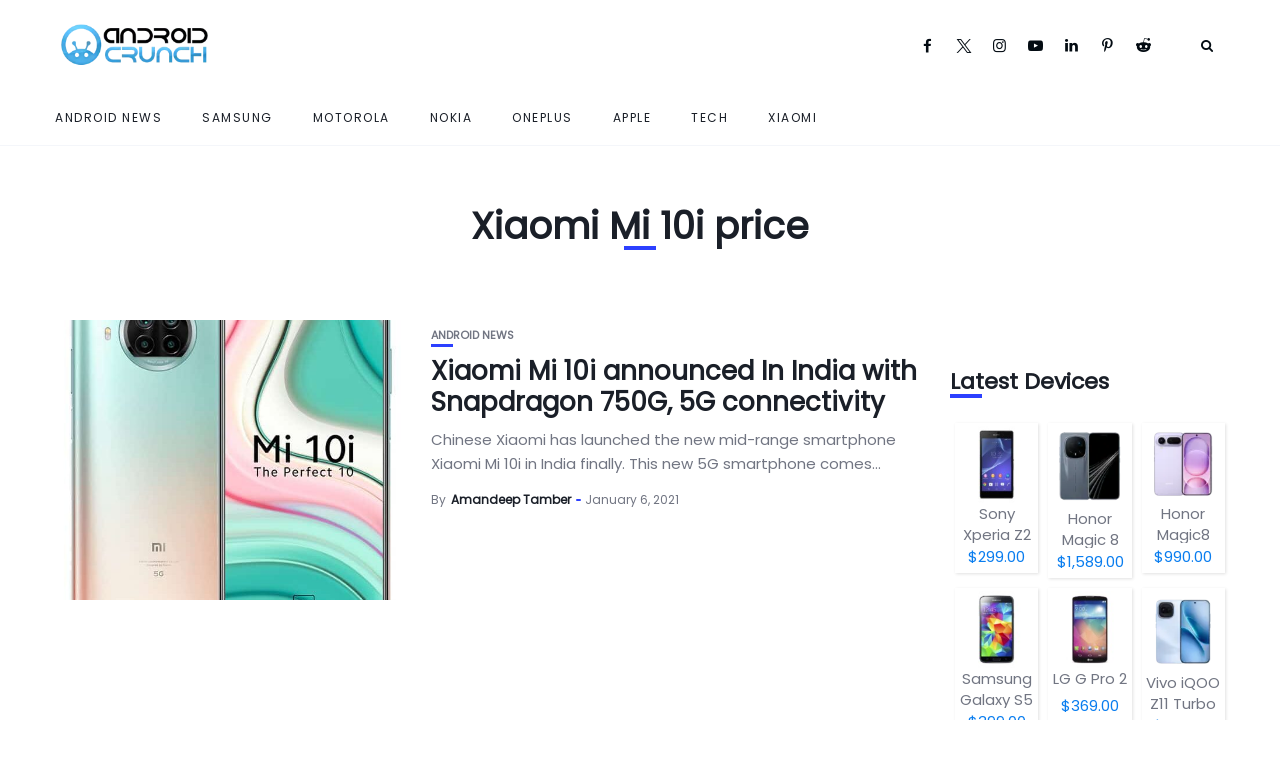

--- FILE ---
content_type: text/html; charset=UTF-8
request_url: https://www.androidcrunch.com/tag/xiaomi-mi-10i-price/
body_size: 26438
content:
<!DOCTYPE html>
<html lang="en-US" prefix="og: https://ogp.me/ns#">
<head><meta charset="UTF-8"><script>if(navigator.userAgent.match(/MSIE|Internet Explorer/i)||navigator.userAgent.match(/Trident\/7\..*?rv:11/i)){var href=document.location.href;if(!href.match(/[?&]nowprocket/)){if(href.indexOf("?")==-1){if(href.indexOf("#")==-1){document.location.href=href+"?nowprocket=1"}else{document.location.href=href.replace("#","?nowprocket=1#")}}else{if(href.indexOf("#")==-1){document.location.href=href+"&nowprocket=1"}else{document.location.href=href.replace("#","&nowprocket=1#")}}}}</script><script>(()=>{class RocketLazyLoadScripts{constructor(){this.v="2.0.4",this.userEvents=["keydown","keyup","mousedown","mouseup","mousemove","mouseover","mouseout","touchmove","touchstart","touchend","touchcancel","wheel","click","dblclick","input"],this.attributeEvents=["onblur","onclick","oncontextmenu","ondblclick","onfocus","onmousedown","onmouseenter","onmouseleave","onmousemove","onmouseout","onmouseover","onmouseup","onmousewheel","onscroll","onsubmit"]}async t(){this.i(),this.o(),/iP(ad|hone)/.test(navigator.userAgent)&&this.h(),this.u(),this.l(this),this.m(),this.k(this),this.p(this),this._(),await Promise.all([this.R(),this.L()]),this.lastBreath=Date.now(),this.S(this),this.P(),this.D(),this.O(),this.M(),await this.C(this.delayedScripts.normal),await this.C(this.delayedScripts.defer),await this.C(this.delayedScripts.async),await this.T(),await this.F(),await this.j(),await this.A(),window.dispatchEvent(new Event("rocket-allScriptsLoaded")),this.everythingLoaded=!0,this.lastTouchEnd&&await new Promise(t=>setTimeout(t,500-Date.now()+this.lastTouchEnd)),this.I(),this.H(),this.U(),this.W()}i(){this.CSPIssue=sessionStorage.getItem("rocketCSPIssue"),document.addEventListener("securitypolicyviolation",t=>{this.CSPIssue||"script-src-elem"!==t.violatedDirective||"data"!==t.blockedURI||(this.CSPIssue=!0,sessionStorage.setItem("rocketCSPIssue",!0))},{isRocket:!0})}o(){window.addEventListener("pageshow",t=>{this.persisted=t.persisted,this.realWindowLoadedFired=!0},{isRocket:!0}),window.addEventListener("pagehide",()=>{this.onFirstUserAction=null},{isRocket:!0})}h(){let t;function e(e){t=e}window.addEventListener("touchstart",e,{isRocket:!0}),window.addEventListener("touchend",function i(o){o.changedTouches[0]&&t.changedTouches[0]&&Math.abs(o.changedTouches[0].pageX-t.changedTouches[0].pageX)<10&&Math.abs(o.changedTouches[0].pageY-t.changedTouches[0].pageY)<10&&o.timeStamp-t.timeStamp<200&&(window.removeEventListener("touchstart",e,{isRocket:!0}),window.removeEventListener("touchend",i,{isRocket:!0}),"INPUT"===o.target.tagName&&"text"===o.target.type||(o.target.dispatchEvent(new TouchEvent("touchend",{target:o.target,bubbles:!0})),o.target.dispatchEvent(new MouseEvent("mouseover",{target:o.target,bubbles:!0})),o.target.dispatchEvent(new PointerEvent("click",{target:o.target,bubbles:!0,cancelable:!0,detail:1,clientX:o.changedTouches[0].clientX,clientY:o.changedTouches[0].clientY})),event.preventDefault()))},{isRocket:!0})}q(t){this.userActionTriggered||("mousemove"!==t.type||this.firstMousemoveIgnored?"keyup"===t.type||"mouseover"===t.type||"mouseout"===t.type||(this.userActionTriggered=!0,this.onFirstUserAction&&this.onFirstUserAction()):this.firstMousemoveIgnored=!0),"click"===t.type&&t.preventDefault(),t.stopPropagation(),t.stopImmediatePropagation(),"touchstart"===this.lastEvent&&"touchend"===t.type&&(this.lastTouchEnd=Date.now()),"click"===t.type&&(this.lastTouchEnd=0),this.lastEvent=t.type,t.composedPath&&t.composedPath()[0].getRootNode()instanceof ShadowRoot&&(t.rocketTarget=t.composedPath()[0]),this.savedUserEvents.push(t)}u(){this.savedUserEvents=[],this.userEventHandler=this.q.bind(this),this.userEvents.forEach(t=>window.addEventListener(t,this.userEventHandler,{passive:!1,isRocket:!0})),document.addEventListener("visibilitychange",this.userEventHandler,{isRocket:!0})}U(){this.userEvents.forEach(t=>window.removeEventListener(t,this.userEventHandler,{passive:!1,isRocket:!0})),document.removeEventListener("visibilitychange",this.userEventHandler,{isRocket:!0}),this.savedUserEvents.forEach(t=>{(t.rocketTarget||t.target).dispatchEvent(new window[t.constructor.name](t.type,t))})}m(){const t="return false",e=Array.from(this.attributeEvents,t=>"data-rocket-"+t),i="["+this.attributeEvents.join("],[")+"]",o="[data-rocket-"+this.attributeEvents.join("],[data-rocket-")+"]",s=(e,i,o)=>{o&&o!==t&&(e.setAttribute("data-rocket-"+i,o),e["rocket"+i]=new Function("event",o),e.setAttribute(i,t))};new MutationObserver(t=>{for(const n of t)"attributes"===n.type&&(n.attributeName.startsWith("data-rocket-")||this.everythingLoaded?n.attributeName.startsWith("data-rocket-")&&this.everythingLoaded&&this.N(n.target,n.attributeName.substring(12)):s(n.target,n.attributeName,n.target.getAttribute(n.attributeName))),"childList"===n.type&&n.addedNodes.forEach(t=>{if(t.nodeType===Node.ELEMENT_NODE)if(this.everythingLoaded)for(const i of[t,...t.querySelectorAll(o)])for(const t of i.getAttributeNames())e.includes(t)&&this.N(i,t.substring(12));else for(const e of[t,...t.querySelectorAll(i)])for(const t of e.getAttributeNames())this.attributeEvents.includes(t)&&s(e,t,e.getAttribute(t))})}).observe(document,{subtree:!0,childList:!0,attributeFilter:[...this.attributeEvents,...e]})}I(){this.attributeEvents.forEach(t=>{document.querySelectorAll("[data-rocket-"+t+"]").forEach(e=>{this.N(e,t)})})}N(t,e){const i=t.getAttribute("data-rocket-"+e);i&&(t.setAttribute(e,i),t.removeAttribute("data-rocket-"+e))}k(t){Object.defineProperty(HTMLElement.prototype,"onclick",{get(){return this.rocketonclick||null},set(e){this.rocketonclick=e,this.setAttribute(t.everythingLoaded?"onclick":"data-rocket-onclick","this.rocketonclick(event)")}})}S(t){function e(e,i){let o=e[i];e[i]=null,Object.defineProperty(e,i,{get:()=>o,set(s){t.everythingLoaded?o=s:e["rocket"+i]=o=s}})}e(document,"onreadystatechange"),e(window,"onload"),e(window,"onpageshow");try{Object.defineProperty(document,"readyState",{get:()=>t.rocketReadyState,set(e){t.rocketReadyState=e},configurable:!0}),document.readyState="loading"}catch(t){console.log("WPRocket DJE readyState conflict, bypassing")}}l(t){this.originalAddEventListener=EventTarget.prototype.addEventListener,this.originalRemoveEventListener=EventTarget.prototype.removeEventListener,this.savedEventListeners=[],EventTarget.prototype.addEventListener=function(e,i,o){o&&o.isRocket||!t.B(e,this)&&!t.userEvents.includes(e)||t.B(e,this)&&!t.userActionTriggered||e.startsWith("rocket-")||t.everythingLoaded?t.originalAddEventListener.call(this,e,i,o):(t.savedEventListeners.push({target:this,remove:!1,type:e,func:i,options:o}),"mouseenter"!==e&&"mouseleave"!==e||t.originalAddEventListener.call(this,e,t.savedUserEvents.push,o))},EventTarget.prototype.removeEventListener=function(e,i,o){o&&o.isRocket||!t.B(e,this)&&!t.userEvents.includes(e)||t.B(e,this)&&!t.userActionTriggered||e.startsWith("rocket-")||t.everythingLoaded?t.originalRemoveEventListener.call(this,e,i,o):t.savedEventListeners.push({target:this,remove:!0,type:e,func:i,options:o})}}J(t,e){this.savedEventListeners=this.savedEventListeners.filter(i=>{let o=i.type,s=i.target||window;return e!==o||t!==s||(this.B(o,s)&&(i.type="rocket-"+o),this.$(i),!1)})}H(){EventTarget.prototype.addEventListener=this.originalAddEventListener,EventTarget.prototype.removeEventListener=this.originalRemoveEventListener,this.savedEventListeners.forEach(t=>this.$(t))}$(t){t.remove?this.originalRemoveEventListener.call(t.target,t.type,t.func,t.options):this.originalAddEventListener.call(t.target,t.type,t.func,t.options)}p(t){let e;function i(e){return t.everythingLoaded?e:e.split(" ").map(t=>"load"===t||t.startsWith("load.")?"rocket-jquery-load":t).join(" ")}function o(o){function s(e){const s=o.fn[e];o.fn[e]=o.fn.init.prototype[e]=function(){return this[0]===window&&t.userActionTriggered&&("string"==typeof arguments[0]||arguments[0]instanceof String?arguments[0]=i(arguments[0]):"object"==typeof arguments[0]&&Object.keys(arguments[0]).forEach(t=>{const e=arguments[0][t];delete arguments[0][t],arguments[0][i(t)]=e})),s.apply(this,arguments),this}}if(o&&o.fn&&!t.allJQueries.includes(o)){const e={DOMContentLoaded:[],"rocket-DOMContentLoaded":[]};for(const t in e)document.addEventListener(t,()=>{e[t].forEach(t=>t())},{isRocket:!0});o.fn.ready=o.fn.init.prototype.ready=function(i){function s(){parseInt(o.fn.jquery)>2?setTimeout(()=>i.bind(document)(o)):i.bind(document)(o)}return"function"==typeof i&&(t.realDomReadyFired?!t.userActionTriggered||t.fauxDomReadyFired?s():e["rocket-DOMContentLoaded"].push(s):e.DOMContentLoaded.push(s)),o([])},s("on"),s("one"),s("off"),t.allJQueries.push(o)}e=o}t.allJQueries=[],o(window.jQuery),Object.defineProperty(window,"jQuery",{get:()=>e,set(t){o(t)}})}P(){const t=new Map;document.write=document.writeln=function(e){const i=document.currentScript,o=document.createRange(),s=i.parentElement;let n=t.get(i);void 0===n&&(n=i.nextSibling,t.set(i,n));const c=document.createDocumentFragment();o.setStart(c,0),c.appendChild(o.createContextualFragment(e)),s.insertBefore(c,n)}}async R(){return new Promise(t=>{this.userActionTriggered?t():this.onFirstUserAction=t})}async L(){return new Promise(t=>{document.addEventListener("DOMContentLoaded",()=>{this.realDomReadyFired=!0,t()},{isRocket:!0})})}async j(){return this.realWindowLoadedFired?Promise.resolve():new Promise(t=>{window.addEventListener("load",t,{isRocket:!0})})}M(){this.pendingScripts=[];this.scriptsMutationObserver=new MutationObserver(t=>{for(const e of t)e.addedNodes.forEach(t=>{"SCRIPT"!==t.tagName||t.noModule||t.isWPRocket||this.pendingScripts.push({script:t,promise:new Promise(e=>{const i=()=>{const i=this.pendingScripts.findIndex(e=>e.script===t);i>=0&&this.pendingScripts.splice(i,1),e()};t.addEventListener("load",i,{isRocket:!0}),t.addEventListener("error",i,{isRocket:!0}),setTimeout(i,1e3)})})})}),this.scriptsMutationObserver.observe(document,{childList:!0,subtree:!0})}async F(){await this.X(),this.pendingScripts.length?(await this.pendingScripts[0].promise,await this.F()):this.scriptsMutationObserver.disconnect()}D(){this.delayedScripts={normal:[],async:[],defer:[]},document.querySelectorAll("script[type$=rocketlazyloadscript]").forEach(t=>{t.hasAttribute("data-rocket-src")?t.hasAttribute("async")&&!1!==t.async?this.delayedScripts.async.push(t):t.hasAttribute("defer")&&!1!==t.defer||"module"===t.getAttribute("data-rocket-type")?this.delayedScripts.defer.push(t):this.delayedScripts.normal.push(t):this.delayedScripts.normal.push(t)})}async _(){await this.L();let t=[];document.querySelectorAll("script[type$=rocketlazyloadscript][data-rocket-src]").forEach(e=>{let i=e.getAttribute("data-rocket-src");if(i&&!i.startsWith("data:")){i.startsWith("//")&&(i=location.protocol+i);try{const o=new URL(i).origin;o!==location.origin&&t.push({src:o,crossOrigin:e.crossOrigin||"module"===e.getAttribute("data-rocket-type")})}catch(t){}}}),t=[...new Map(t.map(t=>[JSON.stringify(t),t])).values()],this.Y(t,"preconnect")}async G(t){if(await this.K(),!0!==t.noModule||!("noModule"in HTMLScriptElement.prototype))return new Promise(e=>{let i;function o(){(i||t).setAttribute("data-rocket-status","executed"),e()}try{if(navigator.userAgent.includes("Firefox/")||""===navigator.vendor||this.CSPIssue)i=document.createElement("script"),[...t.attributes].forEach(t=>{let e=t.nodeName;"type"!==e&&("data-rocket-type"===e&&(e="type"),"data-rocket-src"===e&&(e="src"),i.setAttribute(e,t.nodeValue))}),t.text&&(i.text=t.text),t.nonce&&(i.nonce=t.nonce),i.hasAttribute("src")?(i.addEventListener("load",o,{isRocket:!0}),i.addEventListener("error",()=>{i.setAttribute("data-rocket-status","failed-network"),e()},{isRocket:!0}),setTimeout(()=>{i.isConnected||e()},1)):(i.text=t.text,o()),i.isWPRocket=!0,t.parentNode.replaceChild(i,t);else{const i=t.getAttribute("data-rocket-type"),s=t.getAttribute("data-rocket-src");i?(t.type=i,t.removeAttribute("data-rocket-type")):t.removeAttribute("type"),t.addEventListener("load",o,{isRocket:!0}),t.addEventListener("error",i=>{this.CSPIssue&&i.target.src.startsWith("data:")?(console.log("WPRocket: CSP fallback activated"),t.removeAttribute("src"),this.G(t).then(e)):(t.setAttribute("data-rocket-status","failed-network"),e())},{isRocket:!0}),s?(t.fetchPriority="high",t.removeAttribute("data-rocket-src"),t.src=s):t.src="data:text/javascript;base64,"+window.btoa(unescape(encodeURIComponent(t.text)))}}catch(i){t.setAttribute("data-rocket-status","failed-transform"),e()}});t.setAttribute("data-rocket-status","skipped")}async C(t){const e=t.shift();return e?(e.isConnected&&await this.G(e),this.C(t)):Promise.resolve()}O(){this.Y([...this.delayedScripts.normal,...this.delayedScripts.defer,...this.delayedScripts.async],"preload")}Y(t,e){this.trash=this.trash||[];let i=!0;var o=document.createDocumentFragment();t.forEach(t=>{const s=t.getAttribute&&t.getAttribute("data-rocket-src")||t.src;if(s&&!s.startsWith("data:")){const n=document.createElement("link");n.href=s,n.rel=e,"preconnect"!==e&&(n.as="script",n.fetchPriority=i?"high":"low"),t.getAttribute&&"module"===t.getAttribute("data-rocket-type")&&(n.crossOrigin=!0),t.crossOrigin&&(n.crossOrigin=t.crossOrigin),t.integrity&&(n.integrity=t.integrity),t.nonce&&(n.nonce=t.nonce),o.appendChild(n),this.trash.push(n),i=!1}}),document.head.appendChild(o)}W(){this.trash.forEach(t=>t.remove())}async T(){try{document.readyState="interactive"}catch(t){}this.fauxDomReadyFired=!0;try{await this.K(),this.J(document,"readystatechange"),document.dispatchEvent(new Event("rocket-readystatechange")),await this.K(),document.rocketonreadystatechange&&document.rocketonreadystatechange(),await this.K(),this.J(document,"DOMContentLoaded"),document.dispatchEvent(new Event("rocket-DOMContentLoaded")),await this.K(),this.J(window,"DOMContentLoaded"),window.dispatchEvent(new Event("rocket-DOMContentLoaded"))}catch(t){console.error(t)}}async A(){try{document.readyState="complete"}catch(t){}try{await this.K(),this.J(document,"readystatechange"),document.dispatchEvent(new Event("rocket-readystatechange")),await this.K(),document.rocketonreadystatechange&&document.rocketonreadystatechange(),await this.K(),this.J(window,"load"),window.dispatchEvent(new Event("rocket-load")),await this.K(),window.rocketonload&&window.rocketonload(),await this.K(),this.allJQueries.forEach(t=>t(window).trigger("rocket-jquery-load")),await this.K(),this.J(window,"pageshow");const t=new Event("rocket-pageshow");t.persisted=this.persisted,window.dispatchEvent(t),await this.K(),window.rocketonpageshow&&window.rocketonpageshow({persisted:this.persisted})}catch(t){console.error(t)}}async K(){Date.now()-this.lastBreath>45&&(await this.X(),this.lastBreath=Date.now())}async X(){return document.hidden?new Promise(t=>setTimeout(t)):new Promise(t=>requestAnimationFrame(t))}B(t,e){return e===document&&"readystatechange"===t||(e===document&&"DOMContentLoaded"===t||(e===window&&"DOMContentLoaded"===t||(e===window&&"load"===t||e===window&&"pageshow"===t)))}static run(){(new RocketLazyLoadScripts).t()}}RocketLazyLoadScripts.run()})();</script>
    
    <meta http-equiv="X-UA-Compatible" content="IE=edge">
    <meta name="viewport" content="width=device-width, initial-scale=1">
    <link rel="profile" href="https://gmpg.org/xfn/11" />
    <link rel="pingback" href="https://www.androidcrunch.com/xmlrpc.php">
		    

<!-- Search Engine Optimization by Rank Math - https://rankmath.com/ -->
<title>Xiaomi Mi 10i price Archives - Android Crunch</title>
<link crossorigin data-rocket-preload as="font" href="https://www.androidcrunch.com/wp-content/fonts/poppins/pxiGyp8kv8JHgFVrJJLucHtA.woff2" rel="preload">
<style id="wpr-usedcss">img:is([sizes=auto i],[sizes^="auto," i]){contain-intrinsic-size:3000px 1500px}@font-face{font-display:swap;font-family:fontello;src:url('https://www.androidcrunch.com/wp-content/themes/newsophy/assets/fonts/font/fontello.eot?97737774');src:url('https://www.androidcrunch.com/wp-content/themes/newsophy/assets/fonts/font/fontello.eot?97737774#iefix') format('embedded-opentype'),url('https://www.androidcrunch.com/wp-content/themes/newsophy/assets/fonts/font/fontello.woff2?97737774') format('woff2'),url('https://www.androidcrunch.com/wp-content/themes/newsophy/assets/fonts/font/fontello.woff?97737774') format('woff'),url('https://www.androidcrunch.com/wp-content/themes/newsophy/assets/fonts/font/fontello.ttf?97737774') format('truetype'),url('https://www.androidcrunch.com/wp-content/themes/newsophy/assets/fonts/font/fontello.svg?97737774#fontello') format('svg');font-weight:400;font-style:normal}[class*=" icon-"]:before,[class^=icon-]:before{font-family:fontello;font-style:normal;font-weight:400;speak:never;display:inline-block;text-decoration:inherit;width:1em;margin-right:.2em;text-align:center;font-variant:normal;text-transform:none;line-height:1em;margin-left:.2em;-webkit-font-smoothing:antialiased;-moz-osx-font-smoothing:grayscale}.icon-twitter-1:before{content:'\e82e'}.icon-facebook:before{content:'\f09a'}.icon-linkedin:before{content:'\f0e1'}.icon-youtube-play:before{content:'\f16a'}.icon-instagram:before{content:'\f16d'}.icon-pinterest:before{content:'\f231'}.icon-reddit-alien:before{content:'\f281'}:root{--background:#fff;--main:#030b12;--accent:#2c40ff;--text:#717582;--border:#cfe0e9}*,::after,::before{box-sizing:border-box;-webkit-box-sizing:border-box;-moz-box-sizing:border-box}*,body,div,fieldset,form,h1,h3,h4,h6,html,input,label,li,p,ul{margin:0;padding:0;line-height:1.8rem;order:0}body,html{font-family:Poppins;font-size:15px;font-weight:300;color:var(--text);text-shadow:1px 1px 1px rgba(0,0,0,.004);text-rendering:optimizeLegibility!important;-webkit-font-smoothing:antialiased!important}body{height:auto}h1,h3,h4,h6{margin-top:0;margin-bottom:26px;font-family:Poppins,sans-serif;font-weight:600;line-height:1.1em;word-wrap:break-word;color:var(--main)}h1{font-size:37px}h3{font-size:26px}h4{font-size:22px}h6{font-size:15px}p{line-height:1.6em}a{text-decoration:none;color:var(--accent);-webkit-transition:.15s;-moz-transition:.15s;-ms-transition:.15s;-o-transition:.15s;transition:.15s}a:hover{color:#2ca8ff}dt{font-weight:700}li,ul{list-style:none}dl{margin-bottom:20px}ul li::marker{color:var(--accent)}input[type=email],input[type=password],input[type=search],input[type=text],select,textarea{box-sizing:border-box;width:100%;padding:12px;border:1px solid;border-color:var(--border);font-size:13px}input.button,input[type=submit]{display:inline-block;width:auto;margin-top:14px;padding:12px 21px;border:none;font-family:Poppins,sans-serif;font-size:11px;font-weight:400;letter-spacing:2px;text-transform:uppercase;color:#fff;background:var(--accent);cursor:pointer;-webkit-transition:.3s;-moz-transition:.3s;-ms-transition:.3s;-o-transition:.3s;transition:.3s}input.button:hover,input[type=submit]:hover{background:#2ca8ff!important;color:#fff!important}input[type=password]{width:100%}input[type=checkbox]{display:inline-block;position:relative;width:10px;min-width:10px;height:10px;margin:0;padding:8px;border-width:.1rem;border-style:solid;border-color:#dcd7ca;border-radius:0;background:#fff;background:#fff;box-shadow:none;cursor:pointer;-webkit-appearance:none;-moz-appearance:none}input[type=checkbox]:checked::before{display:inline-block;position:absolute;top:-2px;left:3px;width:15px;font-family:fontello;font-size:11px;content:'\e821'}[type=radio]:checked+label,[type=radio]:not(:checked)+label{display:inline-block;position:relative;padding-left:28px;line-height:20px;color:#666;cursor:pointer}[type=radio]:checked+label:before,[type=radio]:not(:checked)+label:before{position:absolute;top:0;left:0;width:18px;height:18px;border:1px solid #ddd;border-radius:100%;background:#fff;content:''}[type=radio]:checked+label:after,[type=radio]:not(:checked)+label:after{position:absolute;top:5px;left:5px;width:8px;height:8px;border-radius:100%;background:var(--accent);content:'';-webkit-transition:.1s;transition:all .1s ease}[type=radio]:not(:checked)+label:after{opacity:0;-webkit-transform:scale(0);transform:scale(0)}[type=radio]:checked+label:after{opacity:1;-webkit-transform:scale(1);transform:scale(1)}input,select,textarea{max-width:100%;margin:0;margin-bottom:0;padding:16px 18px;border:1px solid #e8e8e8;border-radius:2px;font-family:Poppins,sans-serif;font-size:14px;font-weight:300;line-height:1.5em;color:inherit;outline:0;background-color:transparent}select{display:inline-block;position:relative;padding:0 15px;border:1px solid;border-color:#e8e8e8;border-radius:2px;font-family:inherit;font-size:13px;line-height:47px;outline:0;background:0 0;background:url('data:image/svg+xml;utf8,<svg xmlns=\'http://www.w3.org/2000/svg\' fill=\'currentColor\' style=\'fill:rgb(182,196,210)\' width=\'100\' height=\'100\'><polygon points=\'0,0 100,0 50,50\'/></svg>') no-repeat;background-repeat:no-repeat;background-position:calc(100% - 12px) 56%;background-size:8px;cursor:pointer;-moz-appearance:none;-webkit-appearance:none;appearance:none}table{width:100%;border-collapse:collapse}label{display:inline-block;max-width:100%;margin-bottom:5px;font-size:13px;font-weight:600}img{max-width:100%;height:auto;border:0;vertical-align:middle;-ms-interpolation-mode:bicubic}tt{color:var(--main);font-size:22px}article{position:relative;float:left;width:100%;height:100%}.site{display:flex;flex-direction:column;min-height:100%;margin:0 auto}.site.boxed{width:1280px}.site-wrapper{display:flex;flex-direction:column;flex:1;position:inherit;background-color:var(--background)}#main-area{display:flex;flex-direction:column;flex:1;width:100%;height:100%;margin:0 auto}#main-area::after{display:block;clear:both;content:' '}.container{width:1250px;margin:0 auto}.boxed .container{width:auto;margin:0 30px}.content-area{float:left;width:100%}.has-sidebar .content-area{float:left;width:74%}.content-wrapper{flex:1}.posts-sec{float:left;width:100%}.posts-wrap{width:100%}.has-sidebar .posts-wrap{float:left;width:74%}.page article{width:100%}#header-content{width:100%;z-index:2}.fixed-header #header-content{position:fixed;z-index:7}.boxed.fixed-header #header-content{width:1280px}#header,#menuheader{position:relative;z-index:99;width:100%;-webkit-transition:height .25s;-moz-transition:height .25s;-ms-transition:height .25s;-o-transition:height .25s;transition:height .25s ease}#header .container,#menuheader .container{display:flex;position:relative;height:90px;align-items:center}#header{background:#fff}#menuheader{border-bottom:1px solid;border-color:var(--border)}#nav-wrapper{height:100%}#nav-wrapper div{display:block;width:100%;height:100%}#nav-wrapper ul.topmenu{display:flex;float:right;width:100%;height:100%;align-items:center}#nav-wrapper .topmenu li{display:inline-block;position:relative;height:100%;margin:0 40px 0 0;align-self:center}#nav-wrapper .topmenu li:last-child{margin-right:0}#header #nav-wrapper .topmenu>li>a{margin:20px 0;line-height:18px;text-align:center;line-height:1.2em}li.menu-item a{display:flex;height:100%;font-weight:500;letter-spacing:1.5px;text-transform:uppercase;color:var(--main);align-items:center;line-height:1.1em}#nav-wrapper .topmenu li a:hover{color:var(--accent)}#nav-wrapper .topmenu .children,#nav-wrapper .topmenu .sub-menu{display:block;visibility:hidden;position:absolute;z-index:999;margin-top:-1px;margin-left:-15px;padding:0;border-top:3px solid;border-color:var(--accent);border-bottom:none;border-radius:0;text-align:left;background-color:#fff;box-shadow:0 2px 13px rgba(0,0,0,.1);opacity:0;transition:all .1s ease-in}#nav-wrapper .topmenu>li:last-child>.sub-menu{right:0;left:auto}#nav-wrapper .topmenu ul ul li,#nav-wrapper ul.topmenu ul li{min-width:220px;margin:0;padding:20px 15px;font-size:11px;font-weight:400;color:#444;-webkit-transition:.25s;-moz-transition:.25s;-ms-transition:.25s;-o-transition:.25s;transition:.25s}#nav-wrapper .topmenu ul ul li a,#nav-wrapper ul.topmenu ul li a{margin:0;padding-right:0;height:100%;align-items:center;display:flex}#nav-wrapper .topmenu ul ul li:last-child,#nav-wrapper ul.topmenu ul li:last-child{border-bottom:none}#nav-wrapper .topmenu ul ul a:hover,#nav-wrapper ul.topmenu ul a:hover{border-color:#eee}#nav-wrapper .topmenu ul li:hover>ul,#nav-wrapper ul.topmenu li:hover>ul{visibility:visible;opacity:1}#nav-wrapper .topmenu .children ul,#nav-wrapper .topmenu .sub-menu ul{display:block;top:-3px;left:100%;margin-left:0}#nav-wrapper .topmenu>.menu-item-has-children>a::after{margin:0 5px;font-family:fontello;font-size:14px;font-weight:900;color:inherit;content:'\f107'}#nav-wrapper .topmenu .sub-menu>.menu-item-has-children>a::after{float:right;margin-left:7px;font-family:fontello;font-size:13px;color:inherit;content:'\f105';right:15px;position:absolute}#top-logo img{width:100%;height:auto}#top-search{display:flex;float:right;margin:0 12px;align-items:center}#top-search a.search{position:relative;color:var(--main);-webkit-transition:.25s;-moz-transition:.25s;-ms-transition:.25s;-o-transition:.25s;transition:.25s}#top-search a.search::after{font-family:fontello;font-size:13px;content:'\e801'}#top-search a.search:hover{opacity:.65}.searchform-overlay{visibility:hidden;position:fixed;z-index:999;top:0;left:0;width:100%;height:220px;text-align:center;background-color:#1a1f28;opacity:0;transition:all ease-in-out .25s}.searchform-overlay:before{display:inline-block;height:100%;margin-right:-.25em;vertical-align:middle;content:''}.searchform-overlay .searchform{display:inline-block;visibility:hidden;max-width:90%;font-size:18px;text-align:center;vertical-align:middle;opacity:0;transition:all ease-in-out .3s;-webkit-transform:scale(.9);-ms-transform:scale(.9);transform:scale(.9)}.searchform-overlay .searchform form{box-shadow:0 2px 0 0 #fff}.searchform-overlay .search-field{width:600px;max-width:100%;border:0;font-size:22px;font-weight:300;text-align:center;color:#fff;background-color:transparent;transition:all .3s ease-out}.searchform-overlay .search-button{right:10px;bottom:15px;height:40px;border:none;font-size:30px;color:#fff;background:0 0;cursor:pointer;font-size:16px}.searchform-overlay p{margin-bottom:10px;font-size:14px;font-weight:300;letter-spacing:2px;text-transform:uppercase;color:#fff}.btn-close-search{display:block;position:absolute;top:30px;right:6%;transition:all .3s}.btn-close-search:before{font-family:fontello;font-size:20px;color:#fff;content:'\e811'}.searchform-overlay .btn-close-search:hover{-webkit-transform:rotate(90deg);-ms-transform:rotate(90deg);transform:rotate(90deg)}.open-search-form .searchform-overlay{visibility:visible;opacity:1}.open-search-form .searchform{visibility:visible;opacity:1;-webkit-transform:scale(1);-ms-transform:scale(1);transform:scale(1)}#menu-toggle{display:none;width:22px;height:17px;cursor:pointer}#menu-toggle a{position:absolute;display:block;height:17px}#menu-toggle span{display:block;position:absolute;left:0;width:22px;height:0;margin-top:-1px;border-bottom:2px solid;opacity:1;transition:all .3s ease-out}#menu-toggle span.bar-1{top:0}#menu-toggle span.bar-2{top:8px}#menu-toggle span.bar-3{bottom:0}.nav-open #menu-toggle span.bar-1{top:8px;left:-2px;width:25px;transform:rotate(45deg)}.nav-open #menu-toggle span.bar-2{top:8px;left:-2px;width:25px;transform:rotate(-45deg)}.nav-open #menu-toggle span.bar-3{display:none}.close-menu{display:block;position:absolute;top:60px;right:20px;width:28px;height:28px;cursor:pointer}.close-menu::after,.close-menu::before{position:absolute;right:10px;content:' ';height:28px;width:2px;background-color:#333}.close-menu::before{transform:rotate(45deg)}.close-menu::after{transform:rotate(-45deg)}.nav-panel{display:block;overflow-x:hidden;overflow-y:auto;position:fixed;z-index:1000;top:0;left:0;width:90%;height:100vh;background:#eef3f7;transition:transform .3s;transform:translate3d(-100%,0,0)}.nav-panel.nav-open{transform:translate3d(0,0,0);box-shadow:0 0 112px 0 rgba(0,0,0,.1),0 0 112px 0 rgba(0,0,0,.1)}.nav-menu-header{width:100%;height:90px}.mobmenu-wrapper{padding:10%;overflow:hidden}.nav-menu-wrap{position:relative;width:100%}.mobile-menu{width:100%}.mobile-menu li{margin-bottom:20px}.mobile-menu li:last-child{margin-bottom:0}.mobile-menu li.menu-item a{display:inline;font-size:14px;font-weight:600;text-transform:uppercase;color:var(--main)}.nav-menu-wrap .sub-menu{display:none;margin-top:20px;margin-left:20px}.top-bar-right{display:flex;align-items:center;order:2;margin-left:auto}#menuheader{z-index:4;box-shadow:none}.header-social-links{padding:20px 0;margin:0 20px;text-align:left}.header-social-links a{padding:0 15px 0 0;font-size:15px}.mobmenu-wrapper .header-social-links{margin:15px 0 0}#hidden-sidebar.active{visibility:visible;opacity:1}#hidden-sidebar{visibility:hidden;position:fixed;z-index:9999;top:0;right:0;bottom:0;left:0;width:100%;height:100%;background-color:rgba(29,29,31,.55);opacity:0;content:'';transition:opacity .5s ease-out}#hidden-sidebar .widgets-side{position:absolute;z-index:999;right:-150px;box-sizing:border-box;width:360px;height:100vh;padding:80px 30px 70px;background-color:#fff;opacity:0;transition:all .5s ease-out}#hidden-sidebar.active .widgets-side{overflow-y:auto;right:0;opacity:1}.posts-sec{padding:40px 0 60px}.blog-posts{display:grid}.blog-posts.one-fr{grid-template-columns:1fr;grid-gap:30px 0}.blog-posts.one-fr .content-part{display:flex;flex-direction:column;align-self:center;justify-content:center;height:100%}.post-item{width:100%}.post-item .image-part{position:relative;float:left;overflow:hidden;z-index:1;left:0;width:100%;height:400px}.has-sidebar .post-item .image-part{height:280px}.post-item .image-part img{top:0;right:0;bottom:0;left:0;width:100%;max-width:100%;height:100%;border:0;vertical-align:middle;transition:-webkit-transform 3.5s ease-in-out;transition:transform 3.5s ease-in-out;transition:transform 3.5s ease-in-out,-webkit-transform 3.5s ease-in-out;object-fit:cover;-o-object-fit:cover}.image-part a{display:block;width:100%;height:100%}.content-part{position:relative;float:left;padding:10px 0 0}.one-fr .image-part{width:40%;float:left}.one-fr .content-part{width:calc(60% - 30px);margin-left:30px}.categ{float:left;width:100%}.categ a{position:relative;text-transform:uppercase;font-size:11px;line-height:11px;font-weight:600;color:var(--text);margin-right:10px;margin-bottom:5px;float:left}.categ a::after{position:absolute;content:"";display:block;width:22px;bottom:-6px;border-bottom:3px solid;border-color:var(--accent);-webkit-transition:.25s;-moz-transition:.25s;-ms-transition:.25s;-o-transition:.25s;transition:.25s}.categ a:hover::after{width:32px}.post-title{float:left;width:100%;margin-top:10px;margin-bottom:10px;word-break:break-word}.post-title a{line-height:1.2em;color:var(--main)}.post-title a:hover{color:var(--accent)}.post-excerpt{margin-bottom:10px}.post-meta{float:left;width:100%;margin-left:0;font-size:12px}.post-item .post-meta li{margin-left:0;position:relative;display:inline}#main-area ul.post-meta li:last-child::after{display:none}ul.post-meta li:first-child.post-author::after{display:inline-block;position:relative;top:-3px;left:2px;width:5px;height:2px;margin-right:3px;-webkit-border-radius:100px;-moz-border-radius:100px;border-radius:100px;background-color:var(--accent);content:''}.post-meta span{display:inline-block;line-height:0}.post-meta .metaby{margin-right:5px}.post-meta .author a{color:var(--main);font-weight:600}.post-meta .author a:hover{color:var(--accent)}.loadmore-container{margin-top:40px;text-align:center}.loadmore-container a{padding:12px 20px;font-size:11px;text-transform:uppercase;color:inherit;border-top:1px solid;border-color:#eee}.loadmore-container a::after{margin-top:-15px;margin-left:5px;font-family:fontello;font-size:13px;font-weight:900;color:var(--accent);content:'\e81b'}.youtube{background:#f93636}.vimeo{background:#00a8e8}.archive #main-area{margin-top:30px}.category-box{padding:30px;text-align:center}.category-box h1{margin:0}.category-box h1::after{content:"";display:block;margin:0 auto;width:32px;border-bottom:4px solid var(--accent)}.category-box p{padding-top:10px;width:50%;margin:0 auto}.sidebar{float:right;width:26%;padding-left:2.5%}.sidebar.sticky{position:relative}.sidebar li,.sidebar ul{list-style:none;margin-left:0}.sidebar .widget{width:100%;margin-bottom:35px}.widget-title{margin-top:0;margin-bottom:25px}.widget.widget_block{margin-bottom:50px}.sidebar a{color:var(--main)}.sidebar a:hover{color:var(--accent)}.sidebar .sidebar-menu ul li{margin-bottom:16px;font-size:12px;font-weight:400;text-transform:uppercase;color:var(--main)}.sidebar .menu-item{font-size:12px;font-weight:400;text-transform:uppercase}.sidebar .widget ul.menu li ul{margin-top:9px}.sidebar.widget ul{box-sizing:border-box;margin:0;padding-left:0;list-style:none}.sidebar .widget ul ul{margin-left:25px}.sidebar .widget ul li{position:relative;box-sizing:border-box}.sidebar .menu-item-has-children a{float:left;width:100%;margin-bottom:10px}.sidebar .widget ul li .children,.sidebar .widget ul li .sub-menu ul{padding-top:20px}.sidebar .widget ul li .children li,.sidebar .widget ul li .sub-menu li{border-bottom:none}.sidebar .widget li>ul{display:none;margin-left:15px}.widget li>.narrow{position:absolute;top:0;right:0;width:20px;height:30px;line-height:50px;cursor:pointer}.widget li>.narrow i{display:block;position:relative;width:6px;margin-top:7px;margin-left:7px;color:var(--accent)}.widget li>.narrow i::before{display:block;position:absolute;top:0;width:100%;border-bottom:2px solid;content:'';-webkit-transform:rotate(-45deg);-ms-transform:rotate(-45deg);transform:rotate(-45deg)}.widget li>.narrow i::after{display:block;position:absolute;top:0;right:4px;width:100%;border-bottom:2px solid;content:'';-webkit-transform:rotate(45deg);-ms-transform:rotate(45deg);transform:rotate(45deg)}.widget li.open>.narrow i::before{-webkit-transform:rotate(45deg);-ms-transform:rotate(45deg);transform:rotate(45deg)}.widget li.open>.narrow i::after{-webkit-transform:rotate(-45deg);-ms-transform:rotate(-45deg);transform:rotate(-45deg)}.widget li>.narrow i,.widget li>.narrow i::after,.widget li>.narrow i::before{transition:all 150ms ease-out}.sidebar ul li.cat-item{margin-bottom:8px;font-size:12px;font-weight:400;text-transform:uppercase;color:#999}.sidebar ul li.cat-item a{font-size:12px;font-weight:400}.sidebar .cat-item.has-sub .children{margin-top:10px}.sidebar .search-form{position:relative}.sidebar .search-form .search-field{width:100%;margin-bottom:0;padding:10px 0;padding:14px 20px;border-width:1px;line-height:20px;background:0 0}.search-form{position:relative}.search-form .search-button{display:block;position:absolute;top:8px;bottom:8px;right:15px;padding:0;border:none;font-size:14px;line-height:normal;background:0 0}.search-button::before{font-family:fontello;content:'\e801';color:var(--accent)}.widget_pages a{font-weight:400}.widget_block li:last-child{margin-bottom:0}.category-box img{top:0;right:0;bottom:0;left:0;width:100%;height:104%;border:0;vertical-align:middle;object-fit:cover;-o-object-fit:cover}address{margin-bottom:1.8rem}code{padding:2em;border-radius:5px;font-family:monospace;font-size:13px;line-height:2em;background:#eff0fa}#footer{position:relative;bottom:0;overflow:hidden;height:auto;padding:30px 0;color:var(--main);background:#fff}.footer-logo{width:200px;margin:20px auto;text-align:center;vertical-align:middle}.footer-menu{text-align:center}.footer-menu li{display:inline-block;margin:0 10px;list-style:none;font-size:13px}#footer a{color:#fff}.footer-social-links{padding:20px 0;text-align:center;font-size:15px}.footer-social-links a{padding:0 10px}#footer-copyright{padding:20px 0;font-size:13px;text-align:center}#footer-copyright a{text-decoration:underline}p:empty{display:none}ins{text-decoration:none;background:#fff9c0}cite{font-size:15px;font-weight:400;font-style:italic;text-transform:none;color:var(--main)}code{padding:2px;border-radius:2px;font-family:monospace;font-size:inherit;line-height:1.8;color:#23282d}input::-webkit-input-placeholder,input::placeholder,textarea::-webkit-input-placeholder,textarea::placeholder{color:inherit;opacity:.7}fieldset{border-width:1px;border-style:solid;padding:20px 20px 10px;margin:20px 0}fieldset legend{padding:0 10px;margin-bottom:0;font-weight:700;text-transform:uppercase}.required{color:red}.image-part img:hover{-webkit-transform:scale(1.5,1.5);-ms-transform:scale(2,4);-o-transform:scale(2,4);-moz-transform:scale(2,4);transform:scale(1.5,1.5)}.tags.no-thumb{line-height:1.2em}.widget-title:after{display:block;width:32px;border-bottom:4px solid var(--accent);content:''}.blog-posts #infscr-loading img{display:none!important}.close:after,.close:before{position:absolute;right:10px;content:' ';height:25px;width:2px;background-color:#333}.close:before{transform:rotate(45deg)}.close:after{transform:rotate(-45deg)}.post-date{margin-right:8px}.post-date::after{display:none!important}:root{--background:#fff;--accent:#2c40ff;--main:#1a1f28;--text:#717582;--border:#cfe0e9}.post-item .image-part img{transition:transform 20s ease-in-out,-webkit-transform 20s ease-in-out}#header,.nav-panel{background:#fff}#header{height:90px}#top-logo{width:180px}.close-menu::after,.close-menu::before{background-color:var(--main)}#menuheader,#nav-wrapper .topmenu .sub-menu{background:#fff}.close::after,.close::before{background-color:var(--main)}@media only screen and (max-width:1280px){.container{width:100%}#menuheader .container{padding:0 25px}.container{padding-left:25px;padding-right:25px}}@media only screen and (max-width:960px){.page .has-sidebar article,.site,.site.boxed{width:100%}.boxed .container{margin:0}.boxed.fixed-header #header-content{width:100%}.fixed-header #header-content{width:100%}#nav-wrapper{display:none}.top-bar-right{margin-left:auto}#menu-toggle{display:block}#menuheader{display:none}#main-area,.container{width:100%}.has-sidebar .posts-wrap{width:100%}.has-sidebar .content-area,.sidebar{width:100%}.sidebar{margin-top:50px;padding-left:0}}@media only screen and (max-width:640px){.fixed-header .site-wrapper{padding-top:90px!important}#header .header-social-links{display:none}.page .has-sidebar article{width:100%}}@media only screen and (max-width:479px){#header{padding:0;margin:0 auto}#top-logo{width:150px}.container{padding-left:15px;padding-right:15px}.blog-posts{grid-template-columns:1fr!important}.blog-posts .post-item{width:100%}#main-area .content-area .post-item .image-part{width:100%;height:250px}.blog-posts.one-fr .content-part{width:100%;height:auto;margin-left:0}.category-box p{width:80%}.category-box h1{font-size:26px}.searchform-overlay{padding-top:20px;height:250px}.searchform-overlay .search-field{font-size:18px}}img.emoji{display:inline!important;border:none!important;box-shadow:none!important;height:1em!important;width:1em!important;margin:0 .07em!important;vertical-align:-.1em!important;background:0 0!important;padding:0!important}:root{--wp-block-synced-color:#7a00df;--wp-block-synced-color--rgb:122,0,223;--wp-bound-block-color:var(--wp-block-synced-color);--wp-editor-canvas-background:#ddd;--wp-admin-theme-color:#007cba;--wp-admin-theme-color--rgb:0,124,186;--wp-admin-theme-color-darker-10:#006ba1;--wp-admin-theme-color-darker-10--rgb:0,107,160.5;--wp-admin-theme-color-darker-20:#005a87;--wp-admin-theme-color-darker-20--rgb:0,90,135;--wp-admin-border-width-focus:2px}@media (min-resolution:192dpi){:root{--wp-admin-border-width-focus:1.5px}}:root{--wp--preset--font-size--normal:16px;--wp--preset--font-size--huge:42px}html :where(.has-border-color){border-style:solid}html :where([style*=border-top-color]){border-top-style:solid}html :where([style*=border-right-color]){border-right-style:solid}html :where([style*=border-bottom-color]){border-bottom-style:solid}html :where([style*=border-left-color]){border-left-style:solid}html :where([style*=border-width]){border-style:solid}html :where([style*=border-top-width]){border-top-style:solid}html :where([style*=border-right-width]){border-right-style:solid}html :where([style*=border-bottom-width]){border-bottom-style:solid}html :where([style*=border-left-width]){border-left-style:solid}html :where(img[class*=wp-image-]){height:auto;max-width:100%}:where(figure){margin:0 0 1em}html :where(.is-position-sticky){--wp-admin--admin-bar--position-offset:var(--wp-admin--admin-bar--height,0px)}@media screen and (max-width:600px){html :where(.is-position-sticky){--wp-admin--admin-bar--position-offset:0px}}:root :where(.wp-block-image.is-style-rounded img,.wp-block-image .is-style-rounded img){border-radius:9999px}:root :where(.wp-block-image figcaption){color:#555;font-size:13px;text-align:center}:root{--wp--preset--aspect-ratio--square:1;--wp--preset--aspect-ratio--4-3:4/3;--wp--preset--aspect-ratio--3-4:3/4;--wp--preset--aspect-ratio--3-2:3/2;--wp--preset--aspect-ratio--2-3:2/3;--wp--preset--aspect-ratio--16-9:16/9;--wp--preset--aspect-ratio--9-16:9/16;--wp--preset--color--black:#000000;--wp--preset--color--cyan-bluish-gray:#abb8c3;--wp--preset--color--white:#ffffff;--wp--preset--color--pale-pink:#f78da7;--wp--preset--color--vivid-red:#cf2e2e;--wp--preset--color--luminous-vivid-orange:#ff6900;--wp--preset--color--luminous-vivid-amber:#fcb900;--wp--preset--color--light-green-cyan:#7bdcb5;--wp--preset--color--vivid-green-cyan:#00d084;--wp--preset--color--pale-cyan-blue:#8ed1fc;--wp--preset--color--vivid-cyan-blue:#0693e3;--wp--preset--color--vivid-purple:#9b51e0;--wp--preset--gradient--vivid-cyan-blue-to-vivid-purple:linear-gradient(135deg,rgb(6, 147, 227) 0%,rgb(155, 81, 224) 100%);--wp--preset--gradient--light-green-cyan-to-vivid-green-cyan:linear-gradient(135deg,rgb(122, 220, 180) 0%,rgb(0, 208, 130) 100%);--wp--preset--gradient--luminous-vivid-amber-to-luminous-vivid-orange:linear-gradient(135deg,rgb(252, 185, 0) 0%,rgb(255, 105, 0) 100%);--wp--preset--gradient--luminous-vivid-orange-to-vivid-red:linear-gradient(135deg,rgb(255, 105, 0) 0%,rgb(207, 46, 46) 100%);--wp--preset--gradient--very-light-gray-to-cyan-bluish-gray:linear-gradient(135deg,rgb(238, 238, 238) 0%,rgb(169, 184, 195) 100%);--wp--preset--gradient--cool-to-warm-spectrum:linear-gradient(135deg,rgb(74, 234, 220) 0%,rgb(151, 120, 209) 20%,rgb(207, 42, 186) 40%,rgb(238, 44, 130) 60%,rgb(251, 105, 98) 80%,rgb(254, 248, 76) 100%);--wp--preset--gradient--blush-light-purple:linear-gradient(135deg,rgb(255, 206, 236) 0%,rgb(152, 150, 240) 100%);--wp--preset--gradient--blush-bordeaux:linear-gradient(135deg,rgb(254, 205, 165) 0%,rgb(254, 45, 45) 50%,rgb(107, 0, 62) 100%);--wp--preset--gradient--luminous-dusk:linear-gradient(135deg,rgb(255, 203, 112) 0%,rgb(199, 81, 192) 50%,rgb(65, 88, 208) 100%);--wp--preset--gradient--pale-ocean:linear-gradient(135deg,rgb(255, 245, 203) 0%,rgb(182, 227, 212) 50%,rgb(51, 167, 181) 100%);--wp--preset--gradient--electric-grass:linear-gradient(135deg,rgb(202, 248, 128) 0%,rgb(113, 206, 126) 100%);--wp--preset--gradient--midnight:linear-gradient(135deg,rgb(2, 3, 129) 0%,rgb(40, 116, 252) 100%);--wp--preset--font-size--small:13px;--wp--preset--font-size--medium:20px;--wp--preset--font-size--large:36px;--wp--preset--font-size--x-large:42px;--wp--preset--spacing--20:0.44rem;--wp--preset--spacing--30:0.67rem;--wp--preset--spacing--40:1rem;--wp--preset--spacing--50:1.5rem;--wp--preset--spacing--60:2.25rem;--wp--preset--spacing--70:3.38rem;--wp--preset--spacing--80:5.06rem;--wp--preset--shadow--natural:6px 6px 9px rgba(0, 0, 0, .2);--wp--preset--shadow--deep:12px 12px 50px rgba(0, 0, 0, .4);--wp--preset--shadow--sharp:6px 6px 0px rgba(0, 0, 0, .2);--wp--preset--shadow--outlined:6px 6px 0px -3px rgb(255, 255, 255),6px 6px rgb(0, 0, 0);--wp--preset--shadow--crisp:6px 6px 0px rgb(0, 0, 0)}:where(.is-layout-flex){gap:.5em}:where(.is-layout-grid){gap:.5em}:where(.wp-block-columns.is-layout-flex){gap:2em}:where(.wp-block-columns.is-layout-grid){gap:2em}:where(.wp-block-post-template.is-layout-flex){gap:1.25em}:where(.wp-block-post-template.is-layout-grid){gap:1.25em}#ez-toc-container{background:#f9f9f9;border:1px solid #aaa;border-radius:4px;-webkit-box-shadow:0 1px 1px rgba(0,0,0,.05);box-shadow:0 1px 1px rgba(0,0,0,.05);display:table;margin-bottom:1em;padding:10px 20px 10px 10px;position:relative;width:auto}div.ez-toc-widget-container{padding:0;position:relative}div.ez-toc-widget-container ul{display:block}div.ez-toc-widget-container li{border:none;padding:0}div.ez-toc-widget-container ul.ez-toc-list{padding:10px}#ez-toc-container ul ul{margin-left:1.5em}#ez-toc-container li,#ez-toc-container ul{margin:0;padding:0}#ez-toc-container li,#ez-toc-container ul,#ez-toc-container ul li,div.ez-toc-widget-container,div.ez-toc-widget-container li{background:0 0;list-style:none;line-height:1.6;margin:0;overflow:hidden;z-index:1}#ez-toc-container a{color:#444;box-shadow:none;text-decoration:none;text-shadow:none;display:inline-flex;align-items:stretch;flex-wrap:nowrap}#ez-toc-container a:visited{color:#9f9f9f}#ez-toc-container a:hover{text-decoration:underline}#ez-toc-container a.ez-toc-toggle{display:flex;align-items:center}.ez-toc-widget-container ul.ez-toc-list li:before{content:" ";position:absolute;left:0;right:0;height:30px;line-height:30px;z-index:-1}.ez-toc-widget-container ul.ez-toc-list li.active{background-color:#ededed}.ez-toc-widget-container li.active>a{font-weight:900}#ez-toc-container input{position:absolute;left:-999em}#ez-toc-container input[type=checkbox]:checked+nav,#ez-toc-widget-container input[type=checkbox]:checked+nav{opacity:0;max-height:0;border:none;display:none}#ez-toc-container label{position:relative;cursor:pointer;display:initial}#ez-toc-container .ez-toc-toggle label{float:right;position:relative;font-size:16px;padding:0;border:1px solid #999191;border-radius:5px;cursor:pointer;left:10px;width:35px}#ez-toc-container a.ez-toc-toggle{color:#444;background:inherit;border:inherit}.ez-toc-toggle #item{position:absolute;left:-999em}.ez-toc-widget-container ul li a{padding-left:10px;display:inline-flex;align-items:stretch;flex-wrap:nowrap}.ez-toc-widget-container ul.ez-toc-list li{height:auto!important}#ez-toc-container .eztoc-toggle-hide-by-default{display:none}.ez-toc-list.ez-toc-columns-optimized{column-fill:balance;orphans:2;widows:2}.ez-toc-list.ez-toc-columns-optimized>li{display:block;break-inside:avoid;page-break-inside:avoid}.ez-toc-widget-container ul{counter-reset:item}.ez-toc-widget-container nav ul li a::before{content:counters(item, '.', decimal) '. ';display:inline-block;counter-increment:item;flex-grow:0;flex-shrink:0;margin-right:.2em;float:left}div#ez-toc-container ul li,div#ez-toc-container ul li a{font-size:95%}div#ez-toc-container ul li,div#ez-toc-container ul li a{font-weight:500}div#ez-toc-container nav ul ul li{font-size:90%}div#ez-toc-container{width:100%}.ez-toc-box-title{font-weight:700;margin-bottom:10px;text-align:center;text-transform:uppercase;letter-spacing:1px;color:#666;padding-bottom:5px;position:absolute;top:-4%;left:5%;background-color:inherit;transition:top .3s ease}.ez-toc-box-title.toc-closed{top:-25%}.clearfix:after,.clearfix:before{content:"";display:table}.clear,.clearfix:after{clear:both}body{position:relative}.aps-comps-overlay *{line-height:1.5;padding:0;margin:0;box-sizing:border-box;-moz-box-sizing:border-box;-webkit-box-sizing:border-box}.aps-comps-overlay img{max-width:100%;height:auto}.aps-comps-overlay ul{list-style:none}.aps-row-mini{margin-left:-5px;margin-right:-5px}.aps-button{transition:all .4s ease;-webkit-transition:.4s;-moz-transition:.4s}h1,h1 a,h3,h3 a,h4,h4 a{color:var(--aps-headings-color)}@media (max-width:767px){.aps-total-score{font-size:calc(var(--aps-h3-font) - 3px)}.aps-compare-txt,span.aps-tooltip-display{font-size:var(--aps-small-text)}}@media (min-width:768px){.aps-total-score{font-size:calc(var(--aps-h3-font) - 2px)}span.aps-tooltip-display{font-size:var(--aps-small-text)}}@media (min-width:992px){.aps-total-score{font-size:var(--aps-h3-font)}span.aps-tooltip-display{font-size:var(--aps-small-text)}}.aps-products>li{padding:10px;display:inline-block;vertical-align:top}.aps-wd-thumb img{width:100%;height:auto}.aps-compare-btn{cursor:pointer}.aps-compare-txt{font-weight:700}.aps-products-grid,.aps-wd-products{display:flex;flex-wrap:wrap;-webkit-flex-wrap:wrap;-moz-flex-wrap:wrap}.aps-products-list li{width:100%}.aps-tabs{float:left;width:100%;display:table;margin:10px 0 20px;border-bottom:1px solid var(--aps-border-color)}.aps-tabs li{float:left;display:block;position:relative;margin-bottom:-1px}.aps-tabs li a{color:#777;display:block;padding:10px 15px;font-weight:700;position:relative;text-decoration:none;margin-right:2px;border:1px solid transparent;border-radius:4px 4px 0 0;-webkit-border-radius:4px 4px 0 0;-moz-border-radius:4px 4px 0 0}.aps-tabs li a:hover{color:#555;background:#f8f8f8;border-bottom-color:var(--aps-border-color)}.aps-tabs li.active a{color:#555;background:#fff;border-color:var(--aps-border-color) var(--aps-border-color) transparent}.aps-tabs-bottom{border-bottom:none;border-top:1px solid var(--aps-border-color)}.aps-tabs-bottom li{margin-bottom:0;margin-top:-1px}.aps-tabs-bottom li a{border-radius:0 0 4px 4px;-webkit-border-radius:0 0 4px 4px;-moz-border-radius:0 0 4px 4px}.aps-tabs-bottom li a:hover{border-bottom-color:transparent;border-top-color:var(--aps-border-color)}.aps-tabs-bottom li.active a{color:#555;background:#fff;border-color:transparent var(--aps-border-color) var(--aps-border-color)}.aps-tab-container,.aps-tab-content{float:left;width:100%}.aps-tab-content{display:none}.aps-main-image{position:relative;overflow:hidden}.aps-main-img-zoom{cursor:pointer}.aps-main-img-zoom:after{width:40px;height:40px;background-color:#fff;content:"";--aps-icon-size:32px;line-height:1;position:absolute;top:50%;left:50%;z-index:101;margin-top:-20px;margin-left:-20px;opacity:0;mask-image:url("https://www.androidcrunch.com/wp-content/plugins/aps-products/css/svg/search.svg");-webkit-mask-image:url("https://www.androidcrunch.com/wp-content/plugins/aps-products/css/svg/search.svg");transform:scale(0,0);transition:all .3s ease .2s;-moz-transition:.3s .2s;-webkit-transition:.3s .2s}.aps-main-img-zoom:hover:after{opacity:1;transform:scale(1,1)}.aps-img-loader{width:48px;height:48px;margin:-24px 0 0 -24px;display:none;position:absolute;top:50%;left:50%;z-index:99}.aps-table-fold{padding:3px 10px;color:#999;background:#fff;position:absolute;top:100%;right:10px;cursor:pointer;border-radius:0 0 3px 3px;-moz-border-radius:0 0 3px 3px;-webkit-border-radius:0 0 3px 3px}.aps-table-fold:hover{color:#555}.aps-tooltip{cursor:help}.aps-tb-fold-close,.aps-tooltip-data{display:none}span.aps-tooltip-display{min-width:200px;max-width:460px;padding:6px 10px;position:absolute;z-index:99;background:#f3f8ff;border:1px solid #eaf4ff;border-radius:3px;-webkit-border-radius:3px;-moz-border-radius:3px;box-shadow:1px 1px rgba(0,0,0,.1);-webkit-box-shadow:1px 1px rgba(0,0,0,.1);-moz-box-shadow:1px 1px rgba(0,0,0,.1)}.aps-wd-thumb:after{transition:all .5s ease-in-out;-webkit-transition:.5s ease-in-out;-moz-transition:.5s ease-in-out}#apsReviewForm ul{float:left;padding:20px 20px 0;margin-bottom:20px;border:1px solid var(--aps-border-color);background:#f8f9fa}#apsReviewForm ul li{float:left;width:100%;padding-bottom:20px;padding-left:20%;position:relative}#apsReviewForm label{font-weight:700;position:absolute;top:2px;left:0}#apsReviewForm .required{color:#d71717}.aps-total-score{width:40px;color:#fff;line-height:40px;text-align:center;display:inline-block;border-radius:50%;-webkit-border-radius:50%;-moz-border-radius:50%}.aps-button{padding:7px 8px;color:#fff;font-weight:700;font-size:13px;line-height:1;white-space:nowrap;display:inline-block;border:1px solid;cursor:pointer;border-radius:3px;-webkit-border-radius:3px;-moz-border-radius:3px}.aps-button i{font-size:14px;line-height:1}.aps-button:hover{color:#fff}.aps-loading{width:20px;height:20px;background:var(--wpr-bg-b350f682-631f-46e9-9e9e-72d846991ab8) no-repeat}.aps-msg-overlay{width:100%;height:100%;display:none;background:rgba(0,0,0,.7);position:fixed;top:0;left:0;z-index:991}.aps-res-msg{width:420px;padding:10px 20px;display:none;background:#fff;position:fixed;top:50%;left:50%;z-index:999;border-radius:5px;-webkit-border-radius:5px;-moz-border-radius:5px;box-shadow:2px 2px 5px rgba(0,0,0,.3);-webkit-box-shadow:2px 2px 5px rgba(0,0,0,.3);-moz-box-shadow:2px 2px 5px rgba(0,0,0,.3)}.aps-display-controls{float:left;padding-top:3px;margin-right:10px;margin-bottom:10px}.aps-display-controls span{float:left;display:inline-block;margin-right:10px}.aps-display-controls ul{float:left}.aps-display-controls ul li a{float:left;padding:4px 5px;line-height:1;--aps-icon-size:14px;cursor:pointer}.aps-display-controls ul li{float:left;margin-right:10px}.aps-display-controls ul li a.selected{color:#fff}.aps-dropdown{float:left;position:relative;margin-right:20px;margin-bottom:10px}.aps-dropdown ul{display:none;position:absolute;top:100%;left:0;z-index:32;background:#fff;border:1px solid var(--aps-border-color);border-top:none}.aps-dropdown ul li{display:list-item;border-bottom:1px dotted var(--aps-border-color)}.aps-dropdown ul li:last-child{border:none}.aps-dropdown ul li a{padding:5px 10px;font-size:13px;display:block}.aps-compare-cb{display:none!important}.aps-range-slider-range{width:100%;outline:0;padding:0;margin:0;border:0;border-radius:5px;-moz-border-radius:5px;-webkit-border-radius:5px;appearance:none;-moz-appearance:none;-webkit-appearance:none}.aps-range-slider-range::-moz-range-thumb{width:20px;height:20px;border:0;cursor:pointer;border-radius:50%;-moz-border-radius:50%;-webkit-border-radius:50%;transition:background .5s ease-in-out;-moz-transition:background .5s ease-in-out;-webkit-transition:background .5s ease-in-out;appearance:none;-moz-appearance:none;-webkit-appearance:none}.aps-range-slider-range::-webkit-slider-thumb{width:20px;height:20px;margin-top:-5px;border:0;cursor:pointer;border-radius:50%;-moz-border-radius:50%;-webkit-border-radius:50%;transition:background .5s ease-in-out;-moz-transition:background .5s ease-in-out;-webkit-transition:background .5s ease-in-out;appearance:none;-moz-appearance:none;-webkit-appearance:none}.aps-range-slider-range::-ms-thumb{width:20px;height:20px;border:0;cursor:pointer;border-radius:50%;-moz-border-radius:50%;-webkit-border-radius:50%;transition:background .5s ease-in-out;-moz-transition:background .5s ease-in-out;-webkit-transition:background .5s ease-in-out;appearance:none;-moz-appearance:none;-webkit-appearance:none}.aps-range-slider-range::-moz-range-track{height:10px;background:#e5e6e7;border:0;border-radius:5px;-moz-border-radius:5px;-webkit-border-radius:5px}.aps-range-slider-range::-moz-range-progress{height:10px;border:0;border-radius:5px;-moz-border-radius:5px;-webkit-border-radius:5px}.aps-range-slider-range::-webkit-slider-runnable-track{width:100%;height:10px;background:#e5e6e7;border:0;border-radius:5px;-webkit-border-radius:5px}.aps-range-slider-range::-ms-track{height:20px;margin-top:-6px;color:transparent;background:0 0;border-width:6px 0;border-color:transparent}.aps-range-slider-range::-ms-fill-upper{height:10px;color:transparent;background:#e5e6e7;border-radius:5px;-moz-border-radius:5px;-webkit-border-radius:5px}.aps-range-slider-range::-ms-fill-lower{height:10px;color:transparent;border-radius:5px;-moz-border-radius:5px;-webkit-border-radius:5px}input::-moz-focus-inner,input::-moz-focus-outer{border:0}.aps-wd-products li{width:33.3333%;padding:0 5px;margin:0 0 10px;vertical-align:top}.aps-wd-products li a{padding:3px;display:block;background:#fff;position:relative}.aps-wd-thumb,.aps-wd-thumb img{display:block}.aps-wd-title{max-height:40px;padding:0 0 3px;line-height:1.4;display:block;text-align:center;overflow:hidden}.aps-wd-price{text-align:center;display:block}.aps-wd-products li a:hover img{animation:1s flash;-webkit-animation:1.5s flash}.aps-comps li{float:left;width:100%;padding:0 0 10px;margin:0 0 10px;border-bottom:1px dotted var(--aps-border-color);position:relative}.aps-comps li{padding:0 0 40px}.aps-comps-overlay{width:260px;height:100%;position:fixed;right:-262px;top:0;background:#f3f4f5;z-index:99999;border-left:1px solid var(--aps-border-color)}.aps-comps-handle{width:40px;height:40px;padding:7px 5px;--aps-icon-size:28px;line-height:1;position:absolute;top:50%;left:-39px;background:#f3f4f5;cursor:pointer;border:1px solid var(--aps-border-color);border-right:none;border-radius:5px 0 0 5px;-moz-border-radius:5px 0 0 5px;-webkit-border-radius:5px 0 0 5px}.aps-comps-list{width:280px;max-height:100%;padding:10px;position:absolute;top:0;left:300px;overflow-y:scroll;list-style:none;z-index:95;transition:left .5s ease;-webkit-transition:left .5s;-moz-transition:left .5s}.aps-comps-list.active-list{left:0;z-index:97}.aps-comps-list ul li{float:left;width:100%;margin-bottom:10px;position:relative;background:#fff}.aps-comps-list ul li a{float:left;width:100%;padding:5px 20px 5px 5px;display:block}.aps-comps-list ul li .aps-price-value{display:block}.aps-comps-list ul li a img{float:left;width:60px;margin-right:3px}.aps-comps-list h4{margin:0 0 10px}.aps-comps-nav{position:absolute;top:14px;right:10px;z-index:99}.aps-comps-nav span{padding:1px 2px;color:#fff;font-size:16px;line-height:1;opacity:.5;cursor:pointer;transition:opacity .3s ease;-webkit-transition:opacity .3s;-moz-transition:opacity .3s;border-radius:1px;-webkit-border-radius:1px;-moz-border-radius:1px}.aps-comps-nav span:hover{opacity:1}.aps-image-gallery{float:left;width:100%}.aps-thumb-item{cursor:pointer}.owl-nav{display:none}.aps-range-slider-range::-moz-range-progress{background:var(--aps-skin-color-3)}.aps-range-slider-range::-ms-fill-lower{background:var(--aps-skin-color-3)}.aps-comps-handle:hover,.aps-price-value{color:var(--aps-skin-color-1)}.aps-display-controls ul li a.selected,.aps-total-score{background:var(--aps-skin-color-2)}.aps-range-slider-range::-moz-range-thumb{background:var(--aps-skin-color-1)}.aps-range-slider-range::-webkit-slider-thumb{background:var(--aps-skin-color-1)}.aps-range-slider-range::-ms-thumb{background:var(--aps-skin-color-1)}.aps-range-slider-range::-webkit-slider-thumb:hover,.aps-range-slider-range:active::-webkit-slider-thumb{background:var(--aps-skin-color-2)}.aps-range-slider-range::-moz-range-thumb:hover,.aps-range-slider-range:active::-moz-range-thumb{background:var(--aps-skin-color-2)}.aps-comps-nav span{background:var(--aps-skin-color-1)}.aps-comps-list li,.aps-main-image,.aps-table-fold,.aps-thumb-item img,.aps-wd-products li a{border:var(--aps-skin-border);box-shadow:var(--aps-skin-box-shadow);-webkit-box-shadow:var(--aps-skin-box-shadow);-moz-box-shadow:var(--aps-skin-box-shadow)}.aps-thumb-item.active-thumb img{border-color:var(--aps-skin-color-3)}@keyframes flash{0%{opacity:.4}100%{opacity:1}}@-webkit-keyframes flash{0%{opacity:.4}100%{opacity:1}}@media (max-width:479px){.aps-tabs li a{padding:6px;white-space:nowrap}.aps-comps li{padding-bottom:40px}.aps-res-msg{width:280px}.aps-wd-products li{width:33.3333%}.aps-products-grid li{width:50%}#apsReviewForm label{position:relative}#apsReviewForm ul li{padding-left:0}.aps-dropdown ul{max-height:280px;overflow-y:scroll}}@media (min-width:480px){.aps-tabs li a{padding:10px 12px}.aps-res-msg{width:380px}.aps-dropdown ul{width:200px}.aps-wd-products li{width:25%}.aps-products-grid li{width:50%}}@media (max-width:480px){.aps-comps-list{width:260px}span.aps-tooltip-display{max-width:200px}.aps-dropdown ul{width:100%}.aps-dropdown{width:100%;margin-right:0}}@media (max-width:767px){.aps-tabs{border:1px solid var(--aps-border-color);border-top:none}.aps-tabs li{margin-bottom:0;float:none;border-top:1px solid var(--aps-border-color)}.aps-tabs li a{padding:10px 15px;border:none;margin-right:0;background:#f8f8f8;border-radius:0;-moz-border-radius:0;-webkit-border-radius:0}}@media (min-width:768px){.aps-products-grid li{width:33.3333%}.aps-comps li{padding-bottom:10px}span.aps-tooltip-display{max-width:480px}.aps-res-msg{width:420px}.aps-dropdown ul{width:185px}.aps-wd-products li{width:16.6666%}#apsReviewForm label{position:absolute}#apsReviewForm ul li{padding-left:20%}}@media (min-width:992px){.aps-products-grid li{width:33.3333%}.aps-dropdown ul{width:150px}.aps-wd-products li{width:33.3333%}}@media (min-width:1200px){.aps-products-grid>li{width:33.3333%}.aps-dropdown ul{width:210px;max-height:320px;overflow-y:auto}}:root{--aps-skin-color-1:#097def;--aps-skin-color-2:#3199fe;--aps-skin-color-3:#a7d3fe;--aps-headings-color:#545556;--aps-text-color:#343532;--aps-border-color:#6a6d6c;--aps-h1-font:34px;--aps-h2-font:24px;--aps-h3-font:20px;--aps-h4-font:18px;--aps-big-text:16px;--aps-med-text:14px;--aps-small-text:13px;--aps-skin-border:none;--aps-skin-box-shadow:1px 1px 3px rgba(0, 0, 0, .12)}#iv-container{position:fixed;background:#0d0d0d;width:100%;height:100%;top:0;left:0;display:none;z-index:999999}.iv-container{overflow:hidden}.iv-close{width:32px;height:32px;position:absolute;right:20px;top:20px;cursor:pointer;text-align:center;overflow:hidden;text-shadow:0 0 3px #6d6d6d;-webkit-transition:.2s;-moz-transition:.2s;-o-transition:.2s;transition:all ease .2s}.iv-close:after,.iv-close:before{content:"";height:4px;width:32px;background:#ddd;position:absolute;left:0;top:50%;margin-top:-2px}.iv-close:before{-webkit-transform:rotate(45deg);-moz-transform:rotate(45deg);-ms-transform:rotate(45deg);-o-transform:rotate(45deg);transform:rotate(45deg)}.iv-close:after{-webkit-transform:rotate(-45deg);-moz-transform:rotate(-45deg);-ms-transform:rotate(-45deg);-o-transform:rotate(-45deg);transform:rotate(-45deg)}.iv-close:hover{-webkit-transform:rotate(90deg);-moz-transform:rotate(90deg);-ms-transform:rotate(90deg);-o-transform:rotate(90deg);transform:rotate(90deg)}.iv-snap-view{width:150px;height:150px;position:absolute;top:20px;left:20px;border:1px solid #ccc;background:#000;z-index:100;-webkit-box-sizing:content-box;-moz-box-sizing:content-box;box-sizing:content-box;-webkit-transition:.4s;-moz-transition:.4s;-o-transition:.4s;transition:all ease .4s;opacity:0}.iv-snap-image-wrap{width:100%;display:inline-block;position:absolute;max-width:150px;max-height:150px;top:50%;left:50%;-webkit-transform:translate(-50%,-50%);-moz-transform:translate(-50%,-50%);-ms-transform:translate(-50%,-50%);-o-transform:translate(-50%,-50%);transform:translate(-50%,-50%);overflow:hidden}.iv-snap-image{position:relative}.iv-snap-handle{position:absolute;border:1px solid #ccc;-webkit-transform:translate3d(0,0,0);-moz-transform:translate3d(0,0,0);-ms-transform:translate3d(0,0,0);-o-transform:translate3d(0,0,0);transform:translate3d(0,0,0);-webkit-box-shadow:0 0 0 200px rgba(0,0,0,.5);-moz-box-shadow:0 0 0 200px rgba(0,0,0,.5);box-shadow:0 0 0 200px rgba(0,0,0,.5)}.iv-zoom-slider{width:100%;-webkit-box-sizing:content-box;-moz-box-sizing:content-box;box-sizing:content-box;border:1px solid #ccc;border-top:0;background:rgba(204,204,204,.1);height:15px;position:absolute;top:150px;left:-1px}.iv-zoom-handle{width:20px;height:15px;background:#ccc;position:absolute}.iv-image-view{position:absolute;height:100%;width:100%}.iv-image-wrap{display:inline-block}.iv-image-wrap:active{cursor:move}.iv-large-image{max-width:100%;max-height:100%;position:absolute;-webkit-transform:translate3d(0,0,0);-moz-transform:translate3d(0,0,0);-ms-transform:translate3d(0,0,0);-o-transform:translate3d(0,0,0);transform:translate3d(0,0,0)}.iv-loader{top:50%;left:50%;border-radius:50%;width:32px;height:32px;z-index:100;margin-top:-16px;margin-left:-16px;font-size:5px;position:absolute;text-indent:-9999em;border-top:1.1em solid rgba(255,255,255,.2);border-right:1.1em solid rgba(255,255,255,.2);border-bottom:1.1em solid rgba(255,255,255,.2);border-left:1.1em solid #fff;-webkit-transform:translateZ(0);-ms-transform:translateZ(0);transform:translateZ(0);-webkit-animation:1.1s linear infinite load8;animation:1.1s linear infinite load8}.iv-loader:after{width:10em;height:10em;border-radius:50%}@-webkit-keyframes load8{0%{-webkit-transform:rotate(0);transform:rotate(0)}100%{-webkit-transform:rotate(360deg);transform:rotate(360deg)}}@keyframes load8{0%{-webkit-transform:rotate(0);transform:rotate(0)}100%{-webkit-transform:rotate(360deg);transform:rotate(360deg)}}@media screen and (max-width:767px){.iv-snap-view{z-index:-1;visibility:hidden}}.nivo-lightbox-overlay{position:fixed;top:0;left:0;z-index:99998;width:100%;height:100%;overflow:hidden;visibility:hidden;opacity:0;-webkit-box-sizing:border-box;-moz-box-sizing:border-box;box-sizing:border-box}.nivo-lightbox-overlay.nivo-lightbox-open{visibility:visible;opacity:1}.nivo-lightbox-wrap{position:absolute;top:10%;bottom:10%;left:10%;right:10%}.nivo-lightbox-content{width:100%;height:100%}.nivo-lightbox-title-wrap{position:absolute;bottom:0;left:0;width:100%;z-index:99999;text-align:center}.nivo-lightbox-nav{display:none}.nivo-lightbox-prev{position:absolute;top:50%;left:0}.nivo-lightbox-next{position:absolute;top:50%;right:0}.nivo-lightbox-image{text-align:center}.nivo-lightbox-image img{max-width:100%;max-height:100%;width:auto;height:auto;vertical-align:middle}.nivo-lightbox-content iframe{width:100%;height:100%}.nivo-lightbox-error{display:table;text-align:center;width:100%;height:100%;color:#fff;text-shadow:0 1px 1px #000}.nivo-lightbox-error p{display:table-cell;vertical-align:middle}.no-js .owl-carousel{display:block}.owl-height{transition:height .5s ease-in-out}:root :where(p.has-background){padding:1.25em 2.375em}:where(p.has-text-color:not(.has-link-color)) a{color:inherit}.site-wrapper img{-webkit-border-radius:0px;-moz-border-radius:0;border-radius:0}#header,#header .container{height:90px}#top-logo{width:160px}#header{background-color:#fff}#menu-toggle a,#top-search a.search,.header-social-links a,.mobile-menu li.menu-item a{color:#030b12}#menu-toggle a:hover,#top-search a.search:hover,.header-social-links a:hover,.mobile-menu li a:hover,.mobile-menu li.menu-item a:hover{color:#2c40ff}#menuheader .container{height:55px}#menuheader{background-color:#fff;border-color:#f4f6fa}li.menu-item a{color:#1a1f28}li.menu-item a:hover{color:var(--accent)}.post-meta .post-author .author a:hover{color:#2c40ff}#hidden-sidebar .widgets-side,body{background-color:#fff}#nav-wrapper .topmenu a:hover,.loadmore-container a::after,.post-meta .author a:hover,.post-title a:hover,a{color:#2c40ff}input.button,input[type=submit],ul.post-meta li:not(:last-child)::after{background-color:#2c40ff}#nav-wrapper .topmenu .children,#nav-wrapper .topmenu .sub-menu,.categ a::after,.widget-title::after,input:focus,textarea:focus{border-color:#2c40ff}.post-meta .author a,h1,h3,h4,h6{color:#1a1f28}.footer,.search-button,.widget a,body,input{color:#717582}input::-webkit-input-placeholder{color:#717582}input:-moz-placeholder,input::-moz-placeholder{color:#717582}input:-ms-input-placeholder{color:#717582}.sidebar .widget,input,select,textarea{border-color:#ebebeb}body,body p{font-family:Poppins;font-size:15px;font-weight:400;line-height:1.6em}.post-title,h1,h3,h4,h6{font-family:Poppins;font-weight:600}#menuheader #nav-wrapper .topmenu a{font-size:12px}#footer{background-color:#fff}#footer,#footer-copyright{color:#717582}#footer a{color:#1a1f28}#footer a:hover{color:#2c40ff}@media (min-width:1400px){.container{max-width:1260px}}@font-face{font-family:Poppins;font-style:italic;font-weight:400;font-display:swap;src:url(https://www.androidcrunch.com/wp-content/fonts/poppins/pxiGyp8kv8JHgFVrJJLucHtA.woff2) format('woff2');unicode-range:U+0000-00FF,U+0131,U+0152-0153,U+02BB-02BC,U+02C6,U+02DA,U+02DC,U+0304,U+0308,U+0329,U+2000-206F,U+20AC,U+2122,U+2191,U+2193,U+2212,U+2215,U+FEFF,U+FFFD}@font-face{font-family:Poppins;font-style:normal;font-weight:400;font-display:swap;src:url(https://www.androidcrunch.com/wp-content/fonts/poppins/pxiEyp8kv8JHgFVrJJfecg.woff2) format('woff2');unicode-range:U+0000-00FF,U+0131,U+0152-0153,U+02BB-02BC,U+02C6,U+02DA,U+02DC,U+0304,U+0308,U+0329,U+2000-206F,U+20AC,U+2122,U+2191,U+2193,U+2212,U+2215,U+FEFF,U+FFFD}.fluid-width-video-wrapper{width:100%;position:relative;padding:0}.fluid-width-video-wrapper embed,.fluid-width-video-wrapper iframe,.fluid-width-video-wrapper object{position:absolute;top:0;left:0;width:100%;height:100%}</style><link rel="preload" data-rocket-preload as="image" href="https://www.androidcrunch.com/wp-content/uploads/2021/01/Xiaomi-Mi-10i-593x575.jpg" fetchpriority="high">
<meta name="robots" content="nofollow, noindex, noarchive, noimageindex, nosnippet"/>
<meta property="og:locale" content="en_US" />
<meta property="og:type" content="article" />
<meta property="og:title" content="Xiaomi Mi 10i price Archives - Android Crunch" />
<meta property="og:url" content="https://www.androidcrunch.com/tag/xiaomi-mi-10i-price/" />
<meta property="og:site_name" content="Android Crunch" />
<meta property="article:publisher" content="https://www.facebook.com/CrunchAndroid" />
<meta name="twitter:card" content="summary_large_image" />
<meta name="twitter:title" content="Xiaomi Mi 10i price Archives - Android Crunch" />
<meta name="twitter:site" content="@MyAndroidCrunch" />
<meta name="twitter:label1" content="Posts" />
<meta name="twitter:data1" content="1" />
<script type="application/ld+json" class="rank-math-schema">{"@context":"https://schema.org","@graph":[{"@type":"Organization","@id":"https://www.androidcrunch.com/#organization","name":"Android Crunch","url":"https://www.androidcrunch.com","sameAs":["https://www.facebook.com/CrunchAndroid","https://twitter.com/MyAndroidCrunch","https://www.pinterest.com/androidcrunch/","https://www.youtube.com/@AndroidCrunch","https://www.instagram.com/androidcrunch/","https://www.linkedin.com/company/androidcrunch/"],"email":"contact@androidcrunch.com","logo":{"@type":"ImageObject","@id":"https://www.androidcrunch.com/#logo","url":"https://www.androidcrunch.com/wp-content/uploads/2017/05/small_logo.png","contentUrl":"https://www.androidcrunch.com/wp-content/uploads/2017/05/small_logo.png","caption":"Android Crunch","inLanguage":"en-US","width":"250","height":"77"}},{"@type":"WebSite","@id":"https://www.androidcrunch.com/#website","url":"https://www.androidcrunch.com","name":"Android Crunch","alternateName":"AndroidCrunch.com","publisher":{"@id":"https://www.androidcrunch.com/#organization"},"inLanguage":"en-US"},{"@type":"BreadcrumbList","@id":"https://www.androidcrunch.com/tag/xiaomi-mi-10i-price/#breadcrumb","itemListElement":[{"@type":"ListItem","position":"1","item":{"@id":"https://www.androidcrunch.com","name":"Home"}},{"@type":"ListItem","position":"2","item":{"@id":"https://www.androidcrunch.com/tag/xiaomi-mi-10i-price/","name":"Xiaomi Mi 10i price"}}]},{"@type":"CollectionPage","@id":"https://www.androidcrunch.com/tag/xiaomi-mi-10i-price/#webpage","url":"https://www.androidcrunch.com/tag/xiaomi-mi-10i-price/","name":"Xiaomi Mi 10i price Archives - Android Crunch","isPartOf":{"@id":"https://www.androidcrunch.com/#website"},"inLanguage":"en-US","breadcrumb":{"@id":"https://www.androidcrunch.com/tag/xiaomi-mi-10i-price/#breadcrumb"}}]}</script>
<!-- /Rank Math WordPress SEO plugin -->


<link rel="alternate" type="application/rss+xml" title="Android Crunch &raquo; Feed" href="https://www.androidcrunch.com/feed/" />
<link rel="alternate" type="application/rss+xml" title="Android Crunch &raquo; Comments Feed" href="https://www.androidcrunch.com/comments/feed/" />
<link rel="alternate" type="application/rss+xml" title="Android Crunch &raquo; Xiaomi Mi 10i price Tag Feed" href="https://www.androidcrunch.com/tag/xiaomi-mi-10i-price/feed/" />
<meta property="og:image" content="https://www.androidcrunch.com/wp-content/uploads/2021/01/Xiaomi-Mi-10i-593x575.jpg"/><meta property="og:description" content="Chinese Xiaomi has launched the new mid-range smartphone Xiaomi Mi 10i in India finally. This new 5G smartphone comes..."/><style id='wp-img-auto-sizes-contain-inline-css' type='text/css'></style>


<style id='newsophy-main-inline-css' type='text/css'></style>



<style id='wp-emoji-styles-inline-css' type='text/css'></style>
<style id='wp-block-library-inline-css' type='text/css'></style><style id='wp-block-image-inline-css' type='text/css'></style>
<style id='wp-block-image-theme-inline-css' type='text/css'></style>
<style id='global-styles-inline-css' type='text/css'></style>

<style id='classic-theme-styles-inline-css' type='text/css'></style>
<style id='ez-toc-style-inline-css' type='text/css'></style>

<style id='aps-styles-inline-css' type='text/css'></style>





<script type="rocketlazyloadscript" data-rocket-type="text/javascript" data-rocket-src="https://www.androidcrunch.com/wp-includes/js/jquery/jquery.min.js?ver=3.7.1" id="jquery-core-js" data-rocket-defer defer></script>
<script type="rocketlazyloadscript" data-rocket-type="text/javascript" data-rocket-src="https://www.androidcrunch.com/wp-includes/js/jquery/jquery-migrate.min.js?ver=3.4.1" id="jquery-migrate-js" data-rocket-defer defer></script>
<script type="rocketlazyloadscript" data-rocket-type="text/javascript" data-rocket-src="https://www.androidcrunch.com/wp-content/plugins/aps-products/js/imageviewer.min.js?ver=3.2" id="imageviewer-js" data-rocket-defer defer></script>
<script type="rocketlazyloadscript" data-rocket-type="text/javascript" data-rocket-src="https://www.androidcrunch.com/wp-content/plugins/aps-products/js/nivo-lightbox.min.js?ver=3.2" id="nivo-lightbox-js" data-rocket-defer defer></script>
<script type="rocketlazyloadscript" data-rocket-type="text/javascript" data-rocket-src="https://www.androidcrunch.com/wp-content/plugins/aps-products/js/owl.carousel.min.js?ver=3.2" id="owl-carousel-js" data-rocket-defer defer></script>
<script type="text/javascript" id="aps-main-script-js-extra">
/* <![CDATA[ */
var aps_vars = {"ajaxurl":"https://www.androidcrunch.com/wp-admin/admin-ajax.php","comp_link":"https://www.androidcrunch.com/compare/","comp_max":"3","comp_cn":"aps_comp_59809315","show_panel":"1","comp_add":"Add to Compare","comp_rem":"Remove from Compare"};
//# sourceURL=aps-main-script-js-extra
/* ]]> */
</script>
<script type="rocketlazyloadscript" data-rocket-type="text/javascript" data-rocket-src="https://www.androidcrunch.com/wp-content/plugins/aps-products/js/aps-main-script-min.js?ver=152" id="aps-main-script-js" data-rocket-defer defer></script>
<link rel="https://api.w.org/" href="https://www.androidcrunch.com/wp-json/" /><link rel="alternate" title="JSON" type="application/json" href="https://www.androidcrunch.com/wp-json/wp/v2/tags/5302" /><link rel="EditURI" type="application/rsd+xml" title="RSD" href="https://www.androidcrunch.com/xmlrpc.php?rsd" />
<meta name="generator" content="WordPress 6.9" />
<link rel="icon" href="https://www.androidcrunch.com/wp-content/uploads/2023/04/favicon-80x80.webp" sizes="32x32" />
<link rel="icon" href="https://www.androidcrunch.com/wp-content/uploads/2023/04/favicon.webp" sizes="192x192" />
<link rel="apple-touch-icon" href="https://www.androidcrunch.com/wp-content/uploads/2023/04/favicon.webp" />
<meta name="msapplication-TileImage" content="https://www.androidcrunch.com/wp-content/uploads/2023/04/favicon.png" />
<style id="kirki-inline-styles"></style><noscript><style id="rocket-lazyload-nojs-css">.rll-youtube-player, [data-lazy-src]{display:none !important;}</style></noscript><style id="wpr-lazyload-bg-container"></style><style id="wpr-lazyload-bg-exclusion"></style>
<noscript>
<style id="wpr-lazyload-bg-nostyle">.aps-loading{--wpr-bg-b350f682-631f-46e9-9e9e-72d846991ab8: url('https://www.androidcrunch.com/wp-content/plugins/aps-products/img/spinner.gif');}</style>
</noscript>
<script type="application/javascript">const rocket_pairs = [{"selector":".aps-loading","style":".aps-loading{--wpr-bg-b350f682-631f-46e9-9e9e-72d846991ab8: url('https:\/\/www.androidcrunch.com\/wp-content\/plugins\/aps-products\/img\/spinner.gif');}","hash":"b350f682-631f-46e9-9e9e-72d846991ab8","url":"https:\/\/www.androidcrunch.com\/wp-content\/plugins\/aps-products\/img\/spinner.gif"}]; const rocket_excluded_pairs = [];</script><meta name="generator" content="WP Rocket 3.20.3" data-wpr-features="wpr_lazyload_css_bg_img wpr_remove_unused_css wpr_delay_js wpr_defer_js wpr_minify_js wpr_lazyload_images wpr_lazyload_iframes wpr_auto_preload_fonts wpr_oci wpr_image_dimensions wpr_cache_webp wpr_minify_css wpr_preload_links wpr_host_fonts_locally wpr_desktop" /></head>

<body class="archive tag tag-xiaomi-mi-10i-price tag-5302 wp-custom-logo wp-theme-newsophy">
    


<!-- Start Site -->
<div  class="site boxed">

<div  id="header-content">
<header  id="header">
	<div  class="container">
  	<div id="top-logo">
             <a href="https://www.androidcrunch.com/"><img width="250" height="77" src="https://www.androidcrunch.com/wp-content/uploads/2024/06/small_logo.webp" alt="Android Crunch" /></a>
       
  	</div>
	
  <div class ="top-bar-right">  
          <div class="header-social-links">
<a href="https://www.facebook.com/CrunchAndroid" target="_blank"><i class="icon-facebook"></i></a><a href="https://twitter.com/MyAndroidCrunch" target="_blank"><i class="icon-twitter-1"></i></a><a href="https://www.instagram.com/androidcrunch/" target="_blank"><i class="icon-instagram"></i></a><a href="https://www.youtube.com/c/AndroidCrunch" target="_blank"><i class="icon-youtube-play"></i></a><a href="https://www.linkedin.com/company/androidcrunch/" target="_blank"><i class="icon-linkedin"></i></a><a href="https://www.pinterest.com/androidcrunch/" target="_blank"><i class="icon-pinterest"></i></a><a href="https://www.reddit.com/r/AndroidCrunch/" target="_blank"><i class="icon-reddit-alien"></i></a></div> 
     
      
        <div id="top-search">
      <a href="#" class="search"></a>
    </div>
        <div id="menu-toggle">
        <a href="#" class="open-menu">
          <span class="bar-1"></span>
          <span class="bar-2"></span>
          <span class="bar-3"></span>
        </a>
    </div>
      
    </div>  
  </div>   
</header><div  id="menuheader">
	<div class="container">
    <div id="nav-wrapper">
        <div class="menu-categories-container"><ul id="menu-categories" class="topmenu"><li id="menu-item-13200" class="menu-item menu-item-type-taxonomy menu-item-object-category menu-item-13200"><a href="https://www.androidcrunch.com/category/news/">Android News</a></li>
<li id="menu-item-17837" class="menu-item menu-item-type-taxonomy menu-item-object-category menu-item-17837"><a href="https://www.androidcrunch.com/category/news/samsung/">Samsung</a></li>
<li id="menu-item-12409" class="menu-item menu-item-type-taxonomy menu-item-object-category menu-item-12409"><a href="https://www.androidcrunch.com/category/news/motorola/">Motorola</a></li>
<li id="menu-item-17980" class="menu-item menu-item-type-taxonomy menu-item-object-category menu-item-17980"><a href="https://www.androidcrunch.com/category/news/nokia/">Nokia</a></li>
<li id="menu-item-12411" class="menu-item menu-item-type-taxonomy menu-item-object-category menu-item-12411"><a href="https://www.androidcrunch.com/category/news/oneplus/">OnePlus</a></li>
<li id="menu-item-17982" class="menu-item menu-item-type-taxonomy menu-item-object-category menu-item-17982"><a href="https://www.androidcrunch.com/category/apple/">Apple</a></li>
<li id="menu-item-18374" class="menu-item menu-item-type-taxonomy menu-item-object-category menu-item-18374"><a href="https://www.androidcrunch.com/category/tech/">Tech</a></li>
<li id="menu-item-12414" class="menu-item menu-item-type-taxonomy menu-item-object-category menu-item-12414"><a href="https://www.androidcrunch.com/category/news/xiaomi/">Xiaomi</a></li>
</ul></div>    </div>
      </div>  
</div></div>
<!-- Google tag (gtag.js) -->
<script type="rocketlazyloadscript" async data-rocket-src="https://www.googletagmanager.com/gtag/js?id=G-K4NCQZZW4K"></script>
<script type="rocketlazyloadscript">
  window.dataLayer = window.dataLayer || [];
  function gtag(){dataLayer.push(arguments);}
  gtag('js', new Date());

  gtag('config', 'G-K4NCQZZW4K');
</script>
<div  class="site-wrapper"><!-- Start Site Wrapper --><div  id="main-area">
  <div class="container">
    <div class="category-box">
      <h1>
          Xiaomi Mi 10i price 
        </h1> 
    </div>
    <div class="content-wrapper">
      <div class="content-area">
        <div class="posts-sec has-sidebar">
          <div class="posts-wrap">
            <div class="blog-posts one-fr">
                          
<div class="post-item ">
	<article >
				<div class="image-part">
			  
			<a href="https://www.androidcrunch.com/2021/01/06/xiaomi-mi-10i-announced-in-india-with-snapdragon-750g-5g-connectivity/">
	      <img width="593" height="575" src="https://www.androidcrunch.com/wp-content/uploads/2021/01/Xiaomi-Mi-10i-593x575.jpg" class="attachment-newsophy-big-thumb size-newsophy-big-thumb wp-post-image" alt="Xiaomi Mi 10i" decoding="async" fetchpriority="high" title="Xiaomi Mi 10i announced In India with Snapdragon 750G, 5G connectivity 1">			</a>
		</div>
				
		<div class="content-part">
		
			
			<div class="categ">
				<div class="tags no-thumb"><a href="https://www.androidcrunch.com/category/news/" class="tag-link-1">Android News</a></div>			</div>
    
			<h3 class="post-title">
							<a href="https://www.androidcrunch.com/2021/01/06/xiaomi-mi-10i-announced-in-india-with-snapdragon-750g-5g-connectivity/">Xiaomi Mi 10i announced In India with Snapdragon 750G, 5G connectivity</a>
			</h3>
			
				
			<div class="post-excerpt">	
					<p>Chinese Xiaomi has launched the new mid-range smartphone Xiaomi Mi 10i in India finally. This new 5G smartphone comes...</p>
				</div>
     			
			<ul class="post-meta">
        	
			  <li class="post-author">
          <span class="metaby">By </span><span class="author"><a href="https://www.androidcrunch.com/author/saini/" title="Posts by Amandeep Tamber" rel="author">Amandeep Tamber</a></span>
        </li>
                	
				  <li class="post-date">January 6, 2021</li>
                  
			</ul>
			  
		</div>
	</article>
</div>	
                        </div>  
              
          </div>
                             <aside class="sidebar  sticky">
              <div id="block-9" class="widget widget_block"><center><script type="rocketlazyloadscript" async data-rocket-src="https://pagead2.googlesyndication.com/pagead/js/adsbygoogle.js?client=ca-pub-9643375480039179"
     crossorigin="anonymous"></script>
<!-- AndroidCrunch 336x280 side top -->
<ins class="adsbygoogle"
     style="display:block"
     data-ad-client="ca-pub-9643375480039179"
     data-ad-slot="4854556293"
     data-ad-format="auto"
     data-full-width-responsive="true"></ins>
<script type="rocketlazyloadscript">
     (adsbygoogle = window.adsbygoogle || []).push({});
</script></center></div><div id="aps_new_arrivals-10" class="widget aps_new_arrivals">
<h4 class="widget-title">Latest Devices</h4>
			
			<ul class="aps-wd-products aps-row-mini clearfix aps-wd-grid">
									<li>
						<a href="https://www.androidcrunch.com/phone/sony-xperia-z2/" title="Sony Xperia Z2">
							<span class="aps-wd-thumb">
																<img width="120" height="120" src="data:image/svg+xml,%3Csvg%20xmlns='http://www.w3.org/2000/svg'%20viewBox='0%200%20120%20120'%3E%3C/svg%3E" alt="Sony Xperia Z2" data-lazy-src="https://www.androidcrunch.com/wp-content/uploads/2024/08/sony-xperia-z2-120x120.jpg" /><noscript><img width="120" height="120" src="https://www.androidcrunch.com/wp-content/uploads/2024/08/sony-xperia-z2-120x120.jpg" alt="Sony Xperia Z2" /></noscript>
							</span>
							<span class="aps-wd-title">Sony Xperia Z2</span>
							<span class="aps-wd-price aps-price-value">&#36;299.00</span>
						</a>
					</li>
									<li>
						<a href="https://www.androidcrunch.com/phone/honor-magic-8-rsr-porsche-design/" title="Honor Magic 8 RSR Porsche Design">
							<span class="aps-wd-thumb">
																<img width="113" height="120" src="data:image/svg+xml,%3Csvg%20xmlns='http://www.w3.org/2000/svg'%20viewBox='0%200%20113%20120'%3E%3C/svg%3E" alt="Honor Magic 8 RSR Porsche Design" data-lazy-src="https://www.androidcrunch.com/wp-content/uploads/2026/01/Honor-Magic-8-RSR-Porsche-Design-113x120.webp" /><noscript><img width="113" height="120" src="https://www.androidcrunch.com/wp-content/uploads/2026/01/Honor-Magic-8-RSR-Porsche-Design-113x120.webp" alt="Honor Magic 8 RSR Porsche Design" /></noscript>
							</span>
							<span class="aps-wd-title">Honor Magic 8 RSR Porsche Design</span>
							<span class="aps-wd-price aps-price-value">&#36;1,589.00</span>
						</a>
					</li>
									<li>
						<a href="https://www.androidcrunch.com/phone/honor-magic8-pro-air/" title="Honor Magic8 Pro Air">
							<span class="aps-wd-thumb">
																<img width="120" height="120" src="data:image/svg+xml,%3Csvg%20xmlns='http://www.w3.org/2000/svg'%20viewBox='0%200%20120%20120'%3E%3C/svg%3E" alt="Honor Magic8 Pro Air" data-lazy-src="https://www.androidcrunch.com/wp-content/uploads/2026/01/Honor-Magic8-Pro-Air-120x120.webp" /><noscript><img width="120" height="120" src="https://www.androidcrunch.com/wp-content/uploads/2026/01/Honor-Magic8-Pro-Air-120x120.webp" alt="Honor Magic8 Pro Air" /></noscript>
							</span>
							<span class="aps-wd-title">Honor Magic8 Pro Air</span>
							<span class="aps-wd-price aps-price-value">&#36;990.00</span>
						</a>
					</li>
									<li>
						<a href="https://www.androidcrunch.com/phone/samsung-galaxy-s5/" title="Samsung Galaxy S5">
							<span class="aps-wd-thumb">
																<img width="120" height="120" src="data:image/svg+xml,%3Csvg%20xmlns='http://www.w3.org/2000/svg'%20viewBox='0%200%20120%20120'%3E%3C/svg%3E" alt="Samsung Galaxy S5" data-lazy-src="https://www.androidcrunch.com/wp-content/uploads/2024/08/samsung-galaxy-s5-120x120.jpg" /><noscript><img width="120" height="120" src="https://www.androidcrunch.com/wp-content/uploads/2024/08/samsung-galaxy-s5-120x120.jpg" alt="Samsung Galaxy S5" /></noscript>
							</span>
							<span class="aps-wd-title">Samsung Galaxy S5</span>
							<span class="aps-wd-price aps-price-value">&#36;399.00</span>
						</a>
					</li>
									<li>
						<a href="https://www.androidcrunch.com/phone/lg-g-pro-2/" title="LG G Pro 2">
							<span class="aps-wd-thumb">
																<img width="120" height="120" src="data:image/svg+xml,%3Csvg%20xmlns='http://www.w3.org/2000/svg'%20viewBox='0%200%20120%20120'%3E%3C/svg%3E" alt="LG G Pro 2" data-lazy-src="https://www.androidcrunch.com/wp-content/uploads/2024/08/lg-g-pro-2-120x120.jpg" /><noscript><img width="120" height="120" src="https://www.androidcrunch.com/wp-content/uploads/2024/08/lg-g-pro-2-120x120.jpg" alt="LG G Pro 2" /></noscript>
							</span>
							<span class="aps-wd-title">LG G Pro 2</span>
							<span class="aps-wd-price aps-price-value">&#36;369.00</span>
						</a>
					</li>
									<li>
						<a href="https://www.androidcrunch.com/phone/vivo-iqoo-z11-turbo/" title="Vivo iQOO Z11 Turbo">
							<span class="aps-wd-thumb">
																<img width="114" height="120" src="data:image/svg+xml,%3Csvg%20xmlns='http://www.w3.org/2000/svg'%20viewBox='0%200%20114%20120'%3E%3C/svg%3E" alt="Vivo iQOO Z11 Turbo" data-lazy-src="https://www.androidcrunch.com/wp-content/uploads/2026/01/Vivo-iQOO-Z11-Turbo-114x120.webp" /><noscript><img width="114" height="120" src="https://www.androidcrunch.com/wp-content/uploads/2026/01/Vivo-iQOO-Z11-Turbo-114x120.webp" alt="Vivo iQOO Z11 Turbo" /></noscript>
							</span>
							<span class="aps-wd-title">Vivo iQOO Z11 Turbo</span>
							<span class="aps-wd-price aps-price-value">&#36;535.00</span>
						</a>
					</li>
									<li>
						<a href="https://www.androidcrunch.com/phone/sony-xperia-z1-compact/" title="Sony Xperia Z1 Compact">
							<span class="aps-wd-thumb">
																<img width="120" height="120" src="data:image/svg+xml,%3Csvg%20xmlns='http://www.w3.org/2000/svg'%20viewBox='0%200%20120%20120'%3E%3C/svg%3E" alt="Sony Xperia Z1 Compact" data-lazy-src="https://www.androidcrunch.com/wp-content/uploads/2024/08/sony-xperia-z1-compact-120x120.jpg" /><noscript><img width="120" height="120" src="https://www.androidcrunch.com/wp-content/uploads/2024/08/sony-xperia-z1-compact-120x120.jpg" alt="Sony Xperia Z1 Compact" /></noscript>
							</span>
							<span class="aps-wd-title">Sony Xperia Z1 Compact</span>
							<span class="aps-wd-price aps-price-value">&#36;249.00</span>
						</a>
					</li>
									<li>
						<a href="https://www.androidcrunch.com/phone/samsung-galaxy-grand-2/" title="Samsung Galaxy Grand 2">
							<span class="aps-wd-thumb">
																<img width="120" height="120" src="data:image/svg+xml,%3Csvg%20xmlns='http://www.w3.org/2000/svg'%20viewBox='0%200%20120%20120'%3E%3C/svg%3E" alt="Samsung Galaxy Grand 2" data-lazy-src="https://www.androidcrunch.com/wp-content/uploads/2024/08/samsung-galaxy-grand-2-120x120.jpg" /><noscript><img width="120" height="120" src="https://www.androidcrunch.com/wp-content/uploads/2024/08/samsung-galaxy-grand-2-120x120.jpg" alt="Samsung Galaxy Grand 2" /></noscript>
							</span>
							<span class="aps-wd-title">Samsung Galaxy Grand 2</span>
							<span class="aps-wd-price aps-price-value">&#36;199.00</span>
						</a>
					</li>
									<li>
						<a href="https://www.androidcrunch.com/phone/apple-ipad-mini-2/" title="Apple iPad Mini 2">
							<span class="aps-wd-thumb">
																<img width="120" height="120" src="data:image/svg+xml,%3Csvg%20xmlns='http://www.w3.org/2000/svg'%20viewBox='0%200%20120%20120'%3E%3C/svg%3E" alt="Apple iPad Mini 2" data-lazy-src="https://www.androidcrunch.com/wp-content/uploads/2024/08/apple-ipad-mini-2-120x120.jpg" /><noscript><img width="120" height="120" src="https://www.androidcrunch.com/wp-content/uploads/2024/08/apple-ipad-mini-2-120x120.jpg" alt="Apple iPad Mini 2" /></noscript>
							</span>
							<span class="aps-wd-title">Apple iPad Mini 2</span>
							<span class="aps-wd-price aps-price-value">&#36;399.00</span>
						</a>
					</li>
									<li>
						<a href="https://www.androidcrunch.com/phone/apple-iphone-5s/" title="Apple iPhone 5s">
							<span class="aps-wd-thumb">
																<img width="120" height="120" src="data:image/svg+xml,%3Csvg%20xmlns='http://www.w3.org/2000/svg'%20viewBox='0%200%20120%20120'%3E%3C/svg%3E" alt="Apple iPhone 5s" data-lazy-src="https://www.androidcrunch.com/wp-content/uploads/2024/08/apple-iphone-5s-120x120.jpg" /><noscript><img width="120" height="120" src="https://www.androidcrunch.com/wp-content/uploads/2024/08/apple-iphone-5s-120x120.jpg" alt="Apple iPhone 5s" /></noscript>
							</span>
							<span class="aps-wd-title">Apple iPhone 5s</span>
							<span class="aps-wd-price aps-price-value"><del>&#36;799.00</del> &#36;299.00</span>
						</a>
					</li>
									<li>
						<a href="https://www.androidcrunch.com/phone/apple-iphone-5c/" title="Apple iPhone 5c">
							<span class="aps-wd-thumb">
																<img width="120" height="120" src="data:image/svg+xml,%3Csvg%20xmlns='http://www.w3.org/2000/svg'%20viewBox='0%200%20120%20120'%3E%3C/svg%3E" alt="Apple iPhone 5c" data-lazy-src="https://www.androidcrunch.com/wp-content/uploads/2024/08/apple-iphone-5c-120x120.jpg" /><noscript><img width="120" height="120" src="https://www.androidcrunch.com/wp-content/uploads/2024/08/apple-iphone-5c-120x120.jpg" alt="Apple iPhone 5c" /></noscript>
							</span>
							<span class="aps-wd-title">Apple iPhone 5c</span>
							<span class="aps-wd-price aps-price-value">&#36;329.00</span>
						</a>
					</li>
									<li>
						<a href="https://www.androidcrunch.com/phone/sony-xperia-z1/" title="Sony Xperia Z1">
							<span class="aps-wd-thumb">
																<img width="120" height="120" src="data:image/svg+xml,%3Csvg%20xmlns='http://www.w3.org/2000/svg'%20viewBox='0%200%20120%20120'%3E%3C/svg%3E" alt="Sony Xperia Z1" data-lazy-src="https://www.androidcrunch.com/wp-content/uploads/2024/08/sony-xperia-z1-120x120.jpg" /><noscript><img width="120" height="120" src="https://www.androidcrunch.com/wp-content/uploads/2024/08/sony-xperia-z1-120x120.jpg" alt="Sony Xperia Z1" /></noscript>
							</span>
							<span class="aps-wd-title">Sony Xperia Z1</span>
							<span class="aps-wd-price aps-price-value">&#36;489.00</span>
						</a>
					</li>
							</ul>
			</div>
<div id="block-8" class="widget widget_block"><center><script type="rocketlazyloadscript" async data-rocket-src="https://pagead2.googlesyndication.com/pagead/js/adsbygoogle.js?client=ca-pub-9643375480039179"
     crossorigin="anonymous"></script>
<!-- AndroidCrunch 300x600 side -->
<ins class="adsbygoogle"
     style="display:block"
     data-ad-client="ca-pub-9643375480039179"
     data-ad-slot="9783094782"
     data-ad-format="auto"
     data-full-width-responsive="true"></ins>
<script type="rocketlazyloadscript">
     (adsbygoogle = window.adsbygoogle || []).push({});
</script></center></div>           </aside>
                  </div>
      </div> 
    </div>  
  </div>
</div>
</div><!-- End Site Wrapper -->
<footer  id="footer">
  <div class="container">
	      
           <div class="footer-logo">
          <a href="https://www.androidcrunch.com/"><img width="190" height="59" src="https://www.androidcrunch.com/wp-content/uploads/2024/09/small_logo-1.webp" alt="Android Crunch"></a>
       </div> 
        
    

      <div class="menu-pages-container"><ul id="menu-pages" class="footer-menu"><li id="menu-item-18533" class="menu-item menu-item-type-custom menu-item-object-custom menu-item-home menu-item-18533"><a href="https://www.androidcrunch.com/">Home</a></li>
<li id="menu-item-381" class="menu-item menu-item-type-post_type menu-item-object-page menu-item-privacy-policy menu-item-381"><a rel="privacy-policy" href="https://www.androidcrunch.com/privacy/">Privacy</a></li>
<li id="menu-item-419" class="menu-item menu-item-type-post_type menu-item-object-page menu-item-419"><a href="https://www.androidcrunch.com/contact-us/">Contact us</a></li>
<li id="menu-item-3177" class="menu-item menu-item-type-post_type menu-item-object-page menu-item-3177"><a href="https://www.androidcrunch.com/about-us/">About us</a></li>
<li id="menu-item-17828" class="menu-item menu-item-type-post_type menu-item-object-page menu-item-17828"><a href="https://www.androidcrunch.com/brands/">Brands</a></li>
<li id="menu-item-17846" class="menu-item menu-item-type-post_type menu-item-object-page menu-item-17846"><a href="https://www.androidcrunch.com/phones/">Phones</a></li>
<li id="menu-item-19181" class="menu-item menu-item-type-post_type menu-item-object-page menu-item-19181"><a href="https://www.androidcrunch.com/returns/">Returns</a></li>
</ul></div>    

      <div class="footer-social-links">
<a href="https://www.facebook.com/CrunchAndroid" target="_blank"><i class="icon-facebook"></i></a><a href="https://twitter.com/MyAndroidCrunch" target="_blank"><i class="icon-twitter-1"></i></a><a href="https://www.instagram.com/androidcrunch/" target="_blank"><i class="icon-instagram"></i></a><a href="https://www.youtube.com/c/AndroidCrunch" target="_blank"><i class="icon-youtube-play"></i></a><a href="https://www.linkedin.com/company/androidcrunch/" target="_blank"><i class="icon-linkedin"></i></a><a href="https://www.pinterest.com/androidcrunch/" target="_blank"><i class="icon-pinterest"></i></a><a href="https://www.reddit.com/r/AndroidCrunch/" target="_blank"><i class="icon-reddit-alien"></i></a></div> 
   
	
                <div id="footer-copyright">
    
Copyright © 2026 <a href="https://www.androidcrunch.com/">Android Crunch</a>      </div>
       
  </div>
</footer>

</div><!-- End Site -->



	<div id="nav-panel" class="nav-panel">
		<div class="nav-menu-header">
		  <a href="#" class="close-menu"></a>
		</div>
    <div class="mobmenu-wrapper">
    	 
	    	<nav class="nav-menu-wrap"><ul id="menu-categories-1" class="mobile-menu"><li class="menu-item menu-item-type-taxonomy menu-item-object-category menu-item-13200"><a href="https://www.androidcrunch.com/category/news/">Android News</a></li>
<li class="menu-item menu-item-type-taxonomy menu-item-object-category menu-item-17837"><a href="https://www.androidcrunch.com/category/news/samsung/">Samsung</a></li>
<li class="menu-item menu-item-type-taxonomy menu-item-object-category menu-item-12409"><a href="https://www.androidcrunch.com/category/news/motorola/">Motorola</a></li>
<li class="menu-item menu-item-type-taxonomy menu-item-object-category menu-item-17980"><a href="https://www.androidcrunch.com/category/news/nokia/">Nokia</a></li>
<li class="menu-item menu-item-type-taxonomy menu-item-object-category menu-item-12411"><a href="https://www.androidcrunch.com/category/news/oneplus/">OnePlus</a></li>
<li class="menu-item menu-item-type-taxonomy menu-item-object-category menu-item-17982"><a href="https://www.androidcrunch.com/category/apple/">Apple</a></li>
<li class="menu-item menu-item-type-taxonomy menu-item-object-category menu-item-18374"><a href="https://www.androidcrunch.com/category/tech/">Tech</a></li>
<li class="menu-item menu-item-type-taxonomy menu-item-object-category menu-item-12414"><a href="https://www.androidcrunch.com/category/news/xiaomi/">Xiaomi</a></li>
</ul></nav>			  		      <div class="header-social-links">
<a href="https://www.facebook.com/CrunchAndroid" target="_blank"><i class="icon-facebook"></i></a><a href="https://twitter.com/MyAndroidCrunch" target="_blank"><i class="icon-twitter-1"></i></a><a href="https://www.instagram.com/androidcrunch/" target="_blank"><i class="icon-instagram"></i></a><a href="https://www.youtube.com/c/AndroidCrunch" target="_blank"><i class="icon-youtube-play"></i></a><a href="https://www.linkedin.com/company/androidcrunch/" target="_blank"><i class="icon-linkedin"></i></a><a href="https://www.pinterest.com/androidcrunch/" target="_blank"><i class="icon-pinterest"></i></a><a href="https://www.reddit.com/r/AndroidCrunch/" target="_blank"><i class="icon-reddit-alien"></i></a></div> 
		     
	    </div>
  	</div>



<div  class="searchform-overlay">
  <a href="javascript:;" class="btn-close-search"></a>
    <div  class="searchform">
      <p>Start typing and press Enter to search</p>
      <form class="search-form" method="get" action="https://www.androidcrunch.com/">
	<input type="text" class="search-field" placeholder="Search and hit enter..." name="s" />
	<button class="search-button" type="submit"></button>
</form>
    </div>
</div>

<script type="speculationrules">
{"prefetch":[{"source":"document","where":{"and":[{"href_matches":"/*"},{"not":{"href_matches":["/wp-*.php","/wp-admin/*","/wp-content/uploads/*","/wp-content/*","/wp-content/plugins/*","/wp-content/themes/newsophy/*","/*\\?(.+)"]}},{"not":{"selector_matches":"a[rel~=\"nofollow\"]"}},{"not":{"selector_matches":".no-prefetch, .no-prefetch a"}}]},"eagerness":"conservative"}]}
</script>
<script type="rocketlazyloadscript" data-minify="1" data-rocket-type="text/javascript" data-rocket-src="https://www.androidcrunch.com/wp-content/cache/min/1/wp-content/themes/newsophy/assets/js/fitvids.js?ver=1767597755" id="fitvids-js" data-rocket-defer defer></script>
<script type="rocketlazyloadscript" data-rocket-type="text/javascript" data-rocket-src="https://www.androidcrunch.com/wp-content/themes/newsophy/assets/js/interlace.min.js?ver=6.9" id="interlace-js" data-rocket-defer defer></script>
<script type="rocketlazyloadscript" data-rocket-type="text/javascript" data-rocket-src="https://www.androidcrunch.com/wp-content/themes/newsophy/assets/js/infinite-scroll.pkgd.min.js?ver=2.1.0" id="infinite-scroll-js" data-rocket-defer defer></script>
<script type="rocketlazyloadscript" data-minify="1" data-rocket-type="text/javascript" data-rocket-src="https://www.androidcrunch.com/wp-content/cache/min/1/wp-content/themes/newsophy/assets/js/newsophy.js?ver=1767597755" id="newsophy-scripts-js" data-rocket-defer defer></script>
<script type="text/javascript" id="ez-toc-scroll-scriptjs-js-extra">
/* <![CDATA[ */
var eztoc_smooth_local = {"scroll_offset":"30","add_request_uri":"","add_self_reference_link":""};
//# sourceURL=ez-toc-scroll-scriptjs-js-extra
/* ]]> */
</script>
<script type="rocketlazyloadscript" data-rocket-type="text/javascript" data-rocket-src="https://www.androidcrunch.com/wp-content/plugins/easy-table-of-contents/assets/js/smooth_scroll.min.js?ver=2.0.80" id="ez-toc-scroll-scriptjs-js" data-rocket-defer defer></script>
<script type="rocketlazyloadscript" data-rocket-type="text/javascript" data-rocket-src="https://www.androidcrunch.com/wp-content/plugins/easy-table-of-contents/vendor/js-cookie/js.cookie.min.js?ver=2.2.1" id="ez-toc-js-cookie-js" data-rocket-defer defer></script>
<script type="rocketlazyloadscript" data-rocket-type="text/javascript" data-rocket-src="https://www.androidcrunch.com/wp-content/plugins/easy-table-of-contents/vendor/sticky-kit/jquery.sticky-kit.min.js?ver=1.9.2" id="ez-toc-jquery-sticky-kit-js" data-rocket-defer defer></script>
<script type="text/javascript" id="ez-toc-js-js-extra">
/* <![CDATA[ */
var ezTOC = {"smooth_scroll":"1","visibility_hide_by_default":"","scroll_offset":"30","fallbackIcon":"\u003Cspan class=\"\"\u003E\u003Cspan class=\"eztoc-hide\" style=\"display:none;\"\u003EToggle\u003C/span\u003E\u003Cspan class=\"ez-toc-icon-toggle-span\"\u003E\u003Csvg style=\"fill: #999;color:#999\" xmlns=\"http://www.w3.org/2000/svg\" class=\"list-377408\" width=\"20px\" height=\"20px\" viewBox=\"0 0 24 24\" fill=\"none\"\u003E\u003Cpath d=\"M6 6H4v2h2V6zm14 0H8v2h12V6zM4 11h2v2H4v-2zm16 0H8v2h12v-2zM4 16h2v2H4v-2zm16 0H8v2h12v-2z\" fill=\"currentColor\"\u003E\u003C/path\u003E\u003C/svg\u003E\u003Csvg style=\"fill: #999;color:#999\" class=\"arrow-unsorted-368013\" xmlns=\"http://www.w3.org/2000/svg\" width=\"10px\" height=\"10px\" viewBox=\"0 0 24 24\" version=\"1.2\" baseProfile=\"tiny\"\u003E\u003Cpath d=\"M18.2 9.3l-6.2-6.3-6.2 6.3c-.2.2-.3.4-.3.7s.1.5.3.7c.2.2.4.3.7.3h11c.3 0 .5-.1.7-.3.2-.2.3-.5.3-.7s-.1-.5-.3-.7zM5.8 14.7l6.2 6.3 6.2-6.3c.2-.2.3-.5.3-.7s-.1-.5-.3-.7c-.2-.2-.4-.3-.7-.3h-11c-.3 0-.5.1-.7.3-.2.2-.3.5-.3.7s.1.5.3.7z\"/\u003E\u003C/svg\u003E\u003C/span\u003E\u003C/span\u003E","chamomile_theme_is_on":""};
//# sourceURL=ez-toc-js-js-extra
/* ]]> */
</script>
<script type="rocketlazyloadscript" data-rocket-type="text/javascript" data-rocket-src="https://www.androidcrunch.com/wp-content/plugins/easy-table-of-contents/assets/js/front.min.js?ver=2.0.80-1767176123" id="ez-toc-js-js" data-rocket-defer defer></script>
<script type="rocketlazyloadscript" data-rocket-type="text/javascript" id="rocket-browser-checker-js-after">
/* <![CDATA[ */
"use strict";var _createClass=function(){function defineProperties(target,props){for(var i=0;i<props.length;i++){var descriptor=props[i];descriptor.enumerable=descriptor.enumerable||!1,descriptor.configurable=!0,"value"in descriptor&&(descriptor.writable=!0),Object.defineProperty(target,descriptor.key,descriptor)}}return function(Constructor,protoProps,staticProps){return protoProps&&defineProperties(Constructor.prototype,protoProps),staticProps&&defineProperties(Constructor,staticProps),Constructor}}();function _classCallCheck(instance,Constructor){if(!(instance instanceof Constructor))throw new TypeError("Cannot call a class as a function")}var RocketBrowserCompatibilityChecker=function(){function RocketBrowserCompatibilityChecker(options){_classCallCheck(this,RocketBrowserCompatibilityChecker),this.passiveSupported=!1,this._checkPassiveOption(this),this.options=!!this.passiveSupported&&options}return _createClass(RocketBrowserCompatibilityChecker,[{key:"_checkPassiveOption",value:function(self){try{var options={get passive(){return!(self.passiveSupported=!0)}};window.addEventListener("test",null,options),window.removeEventListener("test",null,options)}catch(err){self.passiveSupported=!1}}},{key:"initRequestIdleCallback",value:function(){!1 in window&&(window.requestIdleCallback=function(cb){var start=Date.now();return setTimeout(function(){cb({didTimeout:!1,timeRemaining:function(){return Math.max(0,50-(Date.now()-start))}})},1)}),!1 in window&&(window.cancelIdleCallback=function(id){return clearTimeout(id)})}},{key:"isDataSaverModeOn",value:function(){return"connection"in navigator&&!0===navigator.connection.saveData}},{key:"supportsLinkPrefetch",value:function(){var elem=document.createElement("link");return elem.relList&&elem.relList.supports&&elem.relList.supports("prefetch")&&window.IntersectionObserver&&"isIntersecting"in IntersectionObserverEntry.prototype}},{key:"isSlowConnection",value:function(){return"connection"in navigator&&"effectiveType"in navigator.connection&&("2g"===navigator.connection.effectiveType||"slow-2g"===navigator.connection.effectiveType)}}]),RocketBrowserCompatibilityChecker}();
//# sourceURL=rocket-browser-checker-js-after
/* ]]> */
</script>
<script type="text/javascript" id="rocket-preload-links-js-extra">
/* <![CDATA[ */
var RocketPreloadLinksConfig = {"excludeUris":"/(?:.+/)?feed(?:/(?:.+/?)?)?$|/(?:.+/)?embed/|/(index.php/)?(.*)wp-json(/.*|$)|/refer/|/go/|/recommend/|/recommends/","usesTrailingSlash":"1","imageExt":"jpg|jpeg|gif|png|tiff|bmp|webp|avif|pdf|doc|docx|xls|xlsx|php","fileExt":"jpg|jpeg|gif|png|tiff|bmp|webp|avif|pdf|doc|docx|xls|xlsx|php|html|htm","siteUrl":"https://www.androidcrunch.com","onHoverDelay":"100","rateThrottle":"3"};
//# sourceURL=rocket-preload-links-js-extra
/* ]]> */
</script>
<script type="rocketlazyloadscript" data-rocket-type="text/javascript" id="rocket-preload-links-js-after">
/* <![CDATA[ */
(function() {
"use strict";var r="function"==typeof Symbol&&"symbol"==typeof Symbol.iterator?function(e){return typeof e}:function(e){return e&&"function"==typeof Symbol&&e.constructor===Symbol&&e!==Symbol.prototype?"symbol":typeof e},e=function(){function i(e,t){for(var n=0;n<t.length;n++){var i=t[n];i.enumerable=i.enumerable||!1,i.configurable=!0,"value"in i&&(i.writable=!0),Object.defineProperty(e,i.key,i)}}return function(e,t,n){return t&&i(e.prototype,t),n&&i(e,n),e}}();function i(e,t){if(!(e instanceof t))throw new TypeError("Cannot call a class as a function")}var t=function(){function n(e,t){i(this,n),this.browser=e,this.config=t,this.options=this.browser.options,this.prefetched=new Set,this.eventTime=null,this.threshold=1111,this.numOnHover=0}return e(n,[{key:"init",value:function(){!this.browser.supportsLinkPrefetch()||this.browser.isDataSaverModeOn()||this.browser.isSlowConnection()||(this.regex={excludeUris:RegExp(this.config.excludeUris,"i"),images:RegExp(".("+this.config.imageExt+")$","i"),fileExt:RegExp(".("+this.config.fileExt+")$","i")},this._initListeners(this))}},{key:"_initListeners",value:function(e){-1<this.config.onHoverDelay&&document.addEventListener("mouseover",e.listener.bind(e),e.listenerOptions),document.addEventListener("mousedown",e.listener.bind(e),e.listenerOptions),document.addEventListener("touchstart",e.listener.bind(e),e.listenerOptions)}},{key:"listener",value:function(e){var t=e.target.closest("a"),n=this._prepareUrl(t);if(null!==n)switch(e.type){case"mousedown":case"touchstart":this._addPrefetchLink(n);break;case"mouseover":this._earlyPrefetch(t,n,"mouseout")}}},{key:"_earlyPrefetch",value:function(t,e,n){var i=this,r=setTimeout(function(){if(r=null,0===i.numOnHover)setTimeout(function(){return i.numOnHover=0},1e3);else if(i.numOnHover>i.config.rateThrottle)return;i.numOnHover++,i._addPrefetchLink(e)},this.config.onHoverDelay);t.addEventListener(n,function e(){t.removeEventListener(n,e,{passive:!0}),null!==r&&(clearTimeout(r),r=null)},{passive:!0})}},{key:"_addPrefetchLink",value:function(i){return this.prefetched.add(i.href),new Promise(function(e,t){var n=document.createElement("link");n.rel="prefetch",n.href=i.href,n.onload=e,n.onerror=t,document.head.appendChild(n)}).catch(function(){})}},{key:"_prepareUrl",value:function(e){if(null===e||"object"!==(void 0===e?"undefined":r(e))||!1 in e||-1===["http:","https:"].indexOf(e.protocol))return null;var t=e.href.substring(0,this.config.siteUrl.length),n=this._getPathname(e.href,t),i={original:e.href,protocol:e.protocol,origin:t,pathname:n,href:t+n};return this._isLinkOk(i)?i:null}},{key:"_getPathname",value:function(e,t){var n=t?e.substring(this.config.siteUrl.length):e;return n.startsWith("/")||(n="/"+n),this._shouldAddTrailingSlash(n)?n+"/":n}},{key:"_shouldAddTrailingSlash",value:function(e){return this.config.usesTrailingSlash&&!e.endsWith("/")&&!this.regex.fileExt.test(e)}},{key:"_isLinkOk",value:function(e){return null!==e&&"object"===(void 0===e?"undefined":r(e))&&(!this.prefetched.has(e.href)&&e.origin===this.config.siteUrl&&-1===e.href.indexOf("?")&&-1===e.href.indexOf("#")&&!this.regex.excludeUris.test(e.href)&&!this.regex.images.test(e.href))}}],[{key:"run",value:function(){"undefined"!=typeof RocketPreloadLinksConfig&&new n(new RocketBrowserCompatibilityChecker({capture:!0,passive:!0}),RocketPreloadLinksConfig).init()}}]),n}();t.run();
}());

//# sourceURL=rocket-preload-links-js-after
/* ]]> */
</script>
<script type="text/javascript" id="rocket_lazyload_css-js-extra">
/* <![CDATA[ */
var rocket_lazyload_css_data = {"threshold":"300"};
//# sourceURL=rocket_lazyload_css-js-extra
/* ]]> */
</script>
<script type="text/javascript" id="rocket_lazyload_css-js-after">
/* <![CDATA[ */
!function o(n,c,a){function u(t,e){if(!c[t]){if(!n[t]){var r="function"==typeof require&&require;if(!e&&r)return r(t,!0);if(s)return s(t,!0);throw(e=new Error("Cannot find module '"+t+"'")).code="MODULE_NOT_FOUND",e}r=c[t]={exports:{}},n[t][0].call(r.exports,function(e){return u(n[t][1][e]||e)},r,r.exports,o,n,c,a)}return c[t].exports}for(var s="function"==typeof require&&require,e=0;e<a.length;e++)u(a[e]);return u}({1:[function(e,t,r){"use strict";{const c="undefined"==typeof rocket_pairs?[]:rocket_pairs,a=(("undefined"==typeof rocket_excluded_pairs?[]:rocket_excluded_pairs).map(t=>{var e=t.selector;document.querySelectorAll(e).forEach(e=>{e.setAttribute("data-rocket-lazy-bg-"+t.hash,"excluded")})}),document.querySelector("#wpr-lazyload-bg-container"));var o=rocket_lazyload_css_data.threshold||300;const u=new IntersectionObserver(e=>{e.forEach(t=>{t.isIntersecting&&c.filter(e=>t.target.matches(e.selector)).map(t=>{var e;t&&((e=document.createElement("style")).textContent=t.style,a.insertAdjacentElement("afterend",e),t.elements.forEach(e=>{u.unobserve(e),e.setAttribute("data-rocket-lazy-bg-"+t.hash,"loaded")}))})})},{rootMargin:o+"px"});function n(){0<(0<arguments.length&&void 0!==arguments[0]?arguments[0]:[]).length&&c.forEach(t=>{try{document.querySelectorAll(t.selector).forEach(e=>{"loaded"!==e.getAttribute("data-rocket-lazy-bg-"+t.hash)&&"excluded"!==e.getAttribute("data-rocket-lazy-bg-"+t.hash)&&(u.observe(e),(t.elements||=[]).push(e))})}catch(e){console.error(e)}})}n(),function(){const r=window.MutationObserver;return function(e,t){if(e&&1===e.nodeType)return(t=new r(t)).observe(e,{attributes:!0,childList:!0,subtree:!0}),t}}()(document.querySelector("body"),n)}},{}]},{},[1]);
//# sourceURL=rocket_lazyload_css-js-after
/* ]]> */
</script>
<script>window.lazyLoadOptions=[{elements_selector:"img[data-lazy-src],.rocket-lazyload,iframe[data-lazy-src]",data_src:"lazy-src",data_srcset:"lazy-srcset",data_sizes:"lazy-sizes",class_loading:"lazyloading",class_loaded:"lazyloaded",threshold:300,callback_loaded:function(element){if(element.tagName==="IFRAME"&&element.dataset.rocketLazyload=="fitvidscompatible"){if(element.classList.contains("lazyloaded")){if(typeof window.jQuery!="undefined"){if(jQuery.fn.fitVids){jQuery(element).parent().fitVids()}}}}}},{elements_selector:".rocket-lazyload",data_src:"lazy-src",data_srcset:"lazy-srcset",data_sizes:"lazy-sizes",class_loading:"lazyloading",class_loaded:"lazyloaded",threshold:300,}];window.addEventListener('LazyLoad::Initialized',function(e){var lazyLoadInstance=e.detail.instance;if(window.MutationObserver){var observer=new MutationObserver(function(mutations){var image_count=0;var iframe_count=0;var rocketlazy_count=0;mutations.forEach(function(mutation){for(var i=0;i<mutation.addedNodes.length;i++){if(typeof mutation.addedNodes[i].getElementsByTagName!=='function'){continue}
if(typeof mutation.addedNodes[i].getElementsByClassName!=='function'){continue}
images=mutation.addedNodes[i].getElementsByTagName('img');is_image=mutation.addedNodes[i].tagName=="IMG";iframes=mutation.addedNodes[i].getElementsByTagName('iframe');is_iframe=mutation.addedNodes[i].tagName=="IFRAME";rocket_lazy=mutation.addedNodes[i].getElementsByClassName('rocket-lazyload');image_count+=images.length;iframe_count+=iframes.length;rocketlazy_count+=rocket_lazy.length;if(is_image){image_count+=1}
if(is_iframe){iframe_count+=1}}});if(image_count>0||iframe_count>0||rocketlazy_count>0){lazyLoadInstance.update()}});var b=document.getElementsByTagName("body")[0];var config={childList:!0,subtree:!0};observer.observe(b,config)}},!1)</script><script data-no-minify="1" async src="https://www.androidcrunch.com/wp-content/plugins/wp-rocket/assets/js/lazyload/17.8.3/lazyload.min.js"></script>
<script>(function(){function c(){var b=a.contentDocument||a.contentWindow.document;if(b){var d=b.createElement('script');d.innerHTML="window.__CF$cv$params={r:'9c0f981aca96a40c',t:'MTc2ODkyMjgyNw=='};var a=document.createElement('script');a.src='/cdn-cgi/challenge-platform/scripts/jsd/main.js';document.getElementsByTagName('head')[0].appendChild(a);";b.getElementsByTagName('head')[0].appendChild(d)}}if(document.body){var a=document.createElement('iframe');a.height=1;a.width=1;a.style.position='absolute';a.style.top=0;a.style.left=0;a.style.border='none';a.style.visibility='hidden';document.body.appendChild(a);if('loading'!==document.readyState)c();else if(window.addEventListener)document.addEventListener('DOMContentLoaded',c);else{var e=document.onreadystatechange||function(){};document.onreadystatechange=function(b){e(b);'loading'!==document.readyState&&(document.onreadystatechange=e,c())}}}})();</script></body>
</html>
<!-- This website is like a Rocket, isn't it? Performance optimized by WP Rocket. Learn more: https://wp-rocket.me -->